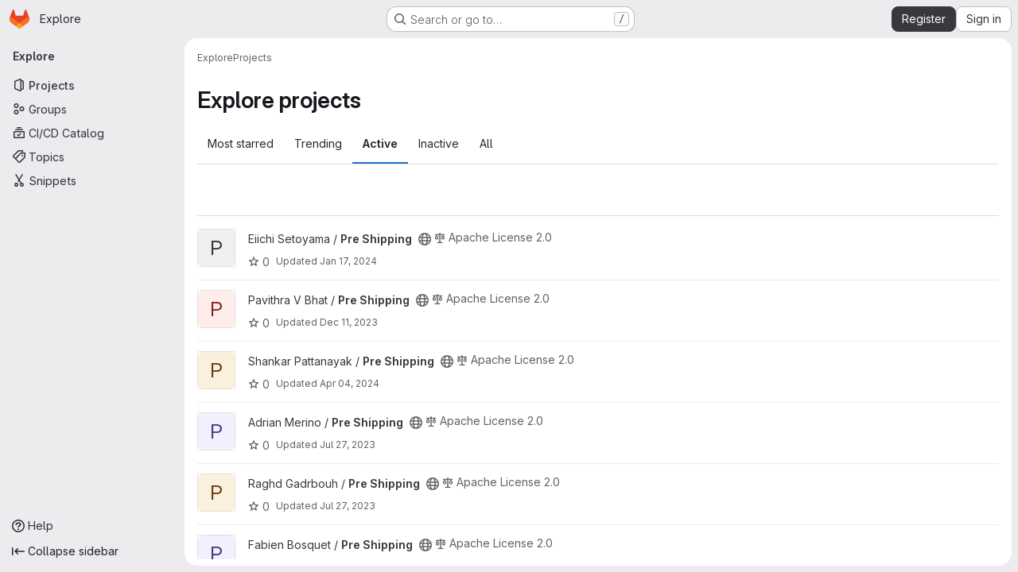

--- FILE ---
content_type: text/html; charset=utf-8
request_url: https://community.opengroup.org/explore/projects?language=32&sort=created_desc
body_size: 13015
content:
<!DOCTYPE html>
<html class="gl-system ui-neutral with-top-bar with-header application-chrome page-with-panels with-gl-container-queries " lang="en">
<head prefix="og: http://ogp.me/ns#">
<meta charset="utf-8">
<meta content="IE=edge" http-equiv="X-UA-Compatible">
<meta content="width=device-width, initial-scale=1" name="viewport">
<title>Explore projects · GitLab</title>
<script>
//<![CDATA[
window.gon={};gon.api_version="v4";gon.default_avatar_url="https://community.opengroup.org/assets/no_avatar-849f9c04a3a0d0cea2424ae97b27447dc64a7dbfae83c036c45b403392f0e8ba.png";gon.max_file_size=10;gon.asset_host=null;gon.webpack_public_path="/assets/webpack/";gon.relative_url_root="";gon.user_color_mode="gl-system";gon.user_color_scheme="white";gon.markdown_surround_selection=null;gon.markdown_automatic_lists=null;gon.markdown_maintain_indentation=null;gon.math_rendering_limits_enabled=true;gon.allow_immediate_namespaces_deletion=true;gon.iframe_rendering_enabled=false;gon.iframe_rendering_allowlist=[];gon.recaptcha_api_server_url="https://www.recaptcha.net/recaptcha/api.js";gon.recaptcha_sitekey="6LdJKZgaAAAAAL1NRvZM6LVINOtATswn_ibAaQgz";gon.gitlab_url="https://community.opengroup.org";gon.promo_url="https://about.gitlab.com";gon.forum_url="https://forum.gitlab.com";gon.docs_url="https://docs.gitlab.com";gon.revision="1010a9b2b76";gon.feature_category="groups_and_projects";gon.gitlab_logo="/assets/gitlab_logo-2957169c8ef64c58616a1ac3f4fc626e8a35ce4eb3ed31bb0d873712f2a041a0.png";gon.secure=true;gon.sprite_icons="/assets/icons-dafe78f1f5f3f39844d40e6211b4b6b2b89533b96324c26e6ca12cfd6cf1b0ca.svg";gon.sprite_file_icons="/assets/file_icons/file_icons-90de312d3dbe794a19dee8aee171f184ff69ca9c9cf9fe37e8b254e84c3a1543.svg";gon.illustrations_path="/images/illustrations.svg";gon.emoji_sprites_css_path="/assets/emoji_sprites-bd26211944b9d072037ec97cb138f1a52cd03ef185cd38b8d1fcc963245199a1.css";gon.emoji_backend_version=4;gon.gridstack_css_path="/assets/lazy_bundles/gridstack-f42069e5c7b1542688660592b48f2cbd86e26b77030efd195d124dbd8fe64434.css";gon.test_env=false;gon.disable_animations=false;gon.suggested_label_colors={"#cc338b":"Magenta-pink","#dc143c":"Crimson","#c21e56":"Rose red","#cd5b45":"Dark coral","#ed9121":"Carrot orange","#eee600":"Titanium yellow","#009966":"Green-cyan","#8fbc8f":"Dark sea green","#6699cc":"Blue-gray","#e6e6fa":"Lavender","#9400d3":"Dark violet","#330066":"Deep violet","#36454f":"Charcoal grey","#808080":"Gray"};gon.first_day_of_week=0;gon.time_display_relative=true;gon.time_display_format=0;gon.ee=true;gon.jh=false;gon.dot_com=false;gon.uf_error_prefix="UF";gon.pat_prefix="";gon.keyboard_shortcuts_enabled=true;gon.broadcast_message_dismissal_path=null;gon.diagramsnet_url="https://embed.diagrams.net";gon.features={"uiForOrganizations":false,"organizationSwitching":false,"findAndReplace":false,"removeMonitorMetrics":true,"newProjectCreationForm":false,"workItemsClientSideBoards":false,"glqlWorkItems":true,"glqlAggregation":false,"glqlTypescript":false,"archiveGroup":false,"accessibleLoadingButton":false,"projectStudioEnabled":true,"advancedContextResolver":true,"duoUiNext":false,"agenticChatGa":true,"dapUseFoundationalFlowsSetting":true,"exploreProjectsVue":false};gon.roadmap_epics_limit=1000;gon.subscriptions_url="https://customers.gitlab.com";
//]]>
</script>

<script>
//<![CDATA[
const root = document.documentElement;
if (window.matchMedia('(prefers-color-scheme: dark)').matches) {
  root.classList.add('gl-dark');
}

window.matchMedia('(prefers-color-scheme: dark)').addEventListener('change', (e) => {
  if (e.matches) {
    root.classList.add('gl-dark');
  } else {
    root.classList.remove('gl-dark');
  }
});

//]]>
</script>


<link href="https://community.opengroup.org/explore/projects" rel="canonical">


<meta content="light dark" name="color-scheme">
<link rel="stylesheet" href="/assets/application-abccfa37b0f17cedddf56895cec864ac4f135996a53749e184b6795ed8e8f38a.css" media="(prefers-color-scheme: light)" />
<link rel="stylesheet" href="/assets/application_dark-781abccc6b4b0c240f759a865fbe4122481d5684e558de337acd8f95da33428a.css" media="(prefers-color-scheme: dark)" />
<link rel="stylesheet" href="/assets/page_bundles/projects-1e46068245452053a00290f44a0ebda348b43ba90e413a07b9d36767e72b79aa.css" /><link rel="stylesheet" href="/assets/page_bundles/commit_description-9e7efe20f0cef17d0606edabfad0418e9eb224aaeaa2dae32c817060fa60abcc.css" /><link rel="stylesheet" href="/assets/page_bundles/work_items-af321897c3b1ae7c1f6f0cb993681211b837df7ec8e5ff59e3795fd08ab83a13.css" /><link rel="stylesheet" href="/assets/page_bundles/notes_shared-8f7a9513332533cc4a53b3be3d16e69570e82bc87b3f8913578eaeb0dce57e21.css" />
<link rel="stylesheet" href="/assets/tailwind_cqs-cfa5ad95f1919bde4c01925c1fccc6b9fe2b2d8d09292b9cea6682c16a488183.css" />


<link rel="stylesheet" href="/assets/fonts-deb7ad1d55ca77c0172d8538d53442af63604ff490c74acc2859db295c125bdb.css" />
<link rel="stylesheet" href="/assets/highlight/themes/white-c47e38e4a3eafd97b389c0f8eec06dce295f311cdc1c9e55073ea9406b8fe5b0.css" media="(prefers-color-scheme: light)" />
<link rel="stylesheet" href="/assets/highlight/themes/dark-8796b0549a7cd8fd6d2646619fa5840db4505d7031a76d5441a3cee1d12390d2.css" media="(prefers-color-scheme: dark)" />

<script src="/assets/webpack/runtime.33a07adf.bundle.js" defer="defer"></script>
<script src="/assets/webpack/main.27d230ec.chunk.js" defer="defer"></script>
<script src="/assets/webpack/tracker.85adcc5f.chunk.js" defer="defer"></script>
<script>
//<![CDATA[
window.snowplowOptions = {"namespace":"gl","hostname":"community.opengroup.org:443","postPath":"/-/collect_events","forceSecureTracker":true,"appId":"gitlab_sm"};
gl = window.gl || {};
gl.snowplowStandardContext = {"schema":"iglu:com.gitlab/gitlab_standard/jsonschema/1-1-7","data":{"environment":"self-managed","source":"gitlab-rails","correlation_id":"01KFGWV5KTZDB1EXBRKRY76KAP","extra":{},"user_id":null,"global_user_id":null,"user_type":null,"is_gitlab_team_member":null,"namespace_id":null,"ultimate_parent_namespace_id":null,"project_id":null,"feature_enabled_by_namespace_ids":null,"realm":"self-managed","deployment_type":"self-managed","context_generated_at":"2026-01-21T18:25:06.647Z"}};
gl.snowplowPseudonymizedPageUrl = "https://community.opengroup.org/explore/projects/active?language=masked_language\u0026sort=masked_sort";
gl.maskedDefaultReferrerUrl = null;
gl.ga4MeasurementId = 'G-ENFH3X7M5Y';
gl.duoEvents = ["ai_question_category","perform_completion_worker","process_gitlab_duo_question","agent_platform_session_created","agent_platform_session_dropped","agent_platform_session_finished","agent_platform_session_resumed","agent_platform_session_started","agent_platform_session_stopped","ai_response_time","ci_repository_xray_artifact_created","cleanup_stuck_agent_platform_session","click_enable_ai_catalog_item_button","click_purchase_seats_button_group_duo_pro_home_page","code_suggestion_accepted_in_ide","code_suggestion_rejected_in_ide","code_suggestion_shown_in_ide","code_suggestions_connection_details_rate_limit_exceeded","code_suggestions_direct_access_rate_limit_exceeded","code_suggestions_rate_limit_exceeded","create_ai_catalog_item","create_ai_catalog_item_consumer","create_ai_self_hosted_model","default_answer","delete_ai_catalog_item","delete_ai_catalog_item_consumer","delete_ai_self_hosted_model","detected_high_comment_temperature","detected_repeated_high_comment_temperature","dismiss_sast_vulnerability_false_positive_analysis","encounter_duo_code_review_error_during_review","error_answer","excluded_files_from_duo_code_review","execute_llm_method","find_no_issues_duo_code_review_after_review","find_nothing_to_review_duo_code_review_on_mr","finish_duo_workflow_execution","finish_mcp_tool_call","forced_high_temperature_commenting","i_quickactions_q","include_repository_xray_data_into_code_generation_prompt","mention_gitlabduo_in_mr_comment","post_comment_duo_code_review_on_diff","process_gitlab_duo_slash_command","react_thumbs_down_on_duo_code_review_comment","react_thumbs_up_on_duo_code_review_comment","reported_sast_vulnerability_false_positive_analysis","request_ask_help","request_duo_chat_response","request_review_duo_code_review_on_mr_by_author","request_review_duo_code_review_on_mr_by_non_author","requested_comment_temperature","retry_duo_workflow_execution","start_duo_workflow_execution","start_mcp_tool_call","submit_gitlab_duo_question","tokens_per_embedding","tokens_per_user_request_prompt","tokens_per_user_request_response","trigger_ai_catalog_item","trigger_sast_vulnerability_fp_detection_workflow","troubleshoot_job","update_ai_catalog_item","update_ai_catalog_item_consumer","update_ai_self_hosted_model","update_model_selection_feature","update_self_hosted_ai_feature_to_vendored_model","view_ai_catalog_item","view_ai_catalog_item_index","view_ai_catalog_project_managed"];
gl.onlySendDuoEvents = true;


//]]>
</script>
<link rel="preload" href="/assets/application-abccfa37b0f17cedddf56895cec864ac4f135996a53749e184b6795ed8e8f38a.css" as="style" type="text/css">
<link rel="preload" href="/assets/highlight/themes/white-c47e38e4a3eafd97b389c0f8eec06dce295f311cdc1c9e55073ea9406b8fe5b0.css" as="style" type="text/css">




<script src="/assets/webpack/commons-pages.search.show-super_sidebar.38f249e1.chunk.js" defer="defer"></script>
<script src="/assets/webpack/super_sidebar.db941e69.chunk.js" defer="defer"></script>
<script src="/assets/webpack/pages.explore.projects.108f022d.chunk.js" defer="defer"></script>

<meta content="object" property="og:type">
<meta content="GitLab" property="og:site_name">
<meta content="Explore projects · GitLab" property="og:title">
<meta content="The Open Group Community Projects" property="og:description">
<meta content="https://community.opengroup.org/assets/twitter_card-570ddb06edf56a2312253c5872489847a0f385112ddbcd71ccfa1570febab5d2.jpg" property="og:image">
<meta content="64" property="og:image:width">
<meta content="64" property="og:image:height">
<meta content="https://community.opengroup.org/explore/projects?language=32&amp;sort=created_desc" property="og:url">
<meta content="summary" property="twitter:card">
<meta content="Explore projects · GitLab" property="twitter:title">
<meta content="The Open Group Community Projects" property="twitter:description">
<meta content="https://community.opengroup.org/assets/twitter_card-570ddb06edf56a2312253c5872489847a0f385112ddbcd71ccfa1570febab5d2.jpg" property="twitter:image">

<meta name="csrf-param" content="authenticity_token" />
<meta name="csrf-token" content="1wTufavDcVpsLLsQg9rVle1nq-rww0irrF9qnnDLmC6HMos3nN0_t8iWvWyux01Axcr_3fZhewpACoebcxdc3g" />
<meta name="csp-nonce" />
<meta name="action-cable-url" content="/-/cable" />
<link href="/-/manifest.json" rel="manifest">
<link rel="icon" type="image/png" href="/uploads/-/system/appearance/favicon/1/favicon_0.ico" id="favicon" data-original-href="/uploads/-/system/appearance/favicon/1/favicon_0.ico" />
<link rel="apple-touch-icon" type="image/x-icon" href="/assets/apple-touch-icon-b049d4bc0dd9626f31db825d61880737befc7835982586d015bded10b4435460.png" />
<link href="/search/opensearch.xml" rel="search" title="Search GitLab" type="application/opensearchdescription+xml">




<meta content="The Open Group Community Projects" name="description">
<meta content="#F1F0F6" media="(prefers-color-scheme: light)" name="theme-color">
<meta content="#232128" media="(prefers-color-scheme: dark)" name="theme-color">
</head>

<body class="tab-width-8 gl-browser-chrome gl-platform-mac " data-page="explore:projects:index" data-project-studio-enabled="true">
<div id="js-tooltips-container"></div>

<script>
//<![CDATA[
gl = window.gl || {};
gl.client = {"isChrome":true,"isMac":true};


//]]>
</script>


<header class="super-topbar js-super-topbar"></header>
<div class="layout-page js-page-layout page-with-super-sidebar">
<script>
//<![CDATA[
const outer = document.createElement('div');
outer.style.visibility = 'hidden';
outer.style.overflow = 'scroll';
document.body.appendChild(outer);
const inner = document.createElement('div');
outer.appendChild(inner);
const scrollbarWidth = outer.offsetWidth - inner.offsetWidth;
outer.parentNode.removeChild(outer);
document.documentElement.style.setProperty('--scrollbar-width', `${scrollbarWidth}px`);

//]]>
</script><aside class="js-super-sidebar super-sidebar super-sidebar-loading" data-command-palette="{}" data-force-desktop-expanded-sidebar="" data-is-saas="false" data-root-path="/" data-sidebar="{&quot;is_logged_in&quot;:false,&quot;compare_plans_url&quot;:&quot;https://about.gitlab.com/pricing&quot;,&quot;context_switcher_links&quot;:[{&quot;title&quot;:&quot;Explore&quot;,&quot;link&quot;:&quot;/explore&quot;,&quot;icon&quot;:&quot;compass&quot;}],&quot;current_menu_items&quot;:[{&quot;id&quot;:&quot;projects_menu&quot;,&quot;title&quot;:&quot;Projects&quot;,&quot;icon&quot;:&quot;project&quot;,&quot;avatar_shape&quot;:&quot;rect&quot;,&quot;link&quot;:&quot;/explore/projects/starred&quot;,&quot;is_active&quot;:true,&quot;items&quot;:[],&quot;separated&quot;:false},{&quot;id&quot;:&quot;groups_menu&quot;,&quot;title&quot;:&quot;Groups&quot;,&quot;icon&quot;:&quot;group&quot;,&quot;avatar_shape&quot;:&quot;rect&quot;,&quot;link&quot;:&quot;/explore/groups&quot;,&quot;is_active&quot;:false,&quot;items&quot;:[],&quot;separated&quot;:false},{&quot;id&quot;:&quot;catalog_menu&quot;,&quot;title&quot;:&quot;CI/CD Catalog&quot;,&quot;icon&quot;:&quot;catalog-checkmark&quot;,&quot;avatar_shape&quot;:&quot;rect&quot;,&quot;link&quot;:&quot;/explore/catalog&quot;,&quot;is_active&quot;:false,&quot;items&quot;:[],&quot;separated&quot;:false},{&quot;id&quot;:&quot;topics_menu&quot;,&quot;title&quot;:&quot;Topics&quot;,&quot;icon&quot;:&quot;labels&quot;,&quot;avatar_shape&quot;:&quot;rect&quot;,&quot;link&quot;:&quot;/explore/projects/topics&quot;,&quot;is_active&quot;:false,&quot;items&quot;:[],&quot;separated&quot;:false},{&quot;id&quot;:&quot;snippets_menu&quot;,&quot;title&quot;:&quot;Snippets&quot;,&quot;icon&quot;:&quot;snippet&quot;,&quot;avatar_shape&quot;:&quot;rect&quot;,&quot;link&quot;:&quot;/explore/snippets&quot;,&quot;is_active&quot;:false,&quot;items&quot;:[],&quot;separated&quot;:false}],&quot;current_context_header&quot;:&quot;Explore&quot;,&quot;university_path&quot;:&quot;https://university.gitlab.com&quot;,&quot;support_path&quot;:&quot;https://about.gitlab.com/get-help/&quot;,&quot;docs_path&quot;:&quot;/help/docs&quot;,&quot;display_whats_new&quot;:false,&quot;show_version_check&quot;:null,&quot;search&quot;:{&quot;search_path&quot;:&quot;/search&quot;,&quot;issues_path&quot;:&quot;/dashboard/issues&quot;,&quot;mr_path&quot;:&quot;/dashboard/merge_requests&quot;,&quot;autocomplete_path&quot;:&quot;/search/autocomplete&quot;,&quot;settings_path&quot;:&quot;/search/settings&quot;,&quot;search_context&quot;:{&quot;for_snippets&quot;:null}},&quot;panel_type&quot;:&quot;explore&quot;,&quot;shortcut_links&quot;:[{&quot;title&quot;:&quot;Snippets&quot;,&quot;href&quot;:&quot;/explore/snippets&quot;,&quot;css_class&quot;:&quot;dashboard-shortcuts-snippets&quot;},{&quot;title&quot;:&quot;Groups&quot;,&quot;href&quot;:&quot;/explore/groups&quot;,&quot;css_class&quot;:&quot;dashboard-shortcuts-groups&quot;},{&quot;title&quot;:&quot;Projects&quot;,&quot;href&quot;:&quot;/explore/projects/starred&quot;,&quot;css_class&quot;:&quot;dashboard-shortcuts-projects&quot;}],&quot;terms&quot;:&quot;/-/users/terms&quot;,&quot;sign_in_visible&quot;:&quot;true&quot;,&quot;allow_signup&quot;:&quot;true&quot;,&quot;new_user_registration_path&quot;:&quot;/users/sign_up&quot;,&quot;sign_in_path&quot;:&quot;/users/sign_in?redirect_to_referer=yes&quot;}"></aside>


<div class="panels-container gl-flex gl-gap-3">
<div class="content-panels gl-flex-1 gl-w-full gl-flex gl-gap-3 gl-relative js-content-panels gl-@container/content-panels">
<div class="js-static-panel static-panel content-wrapper gl-relative paneled-view gl-flex-1 gl-overflow-y-auto gl-bg-default" id="static-panel-portal">
<div class="panel-header">
<div class="broadcast-wrapper">



</div>
<div class="top-bar-fixed container-fluid gl-rounded-t-lg gl-sticky gl-top-0 gl-left-0 gl-mx-0 gl-w-full" data-testid="top-bar">
<div class="top-bar-container gl-flex gl-items-center gl-gap-2">
<div class="gl-grow gl-basis-0 gl-flex gl-items-center gl-justify-start gl-gap-3">
<script type="application/ld+json">
{"@context":"https://schema.org","@type":"BreadcrumbList","itemListElement":[{"@type":"ListItem","position":1,"name":"Explore","item":"https://community.opengroup.org/explore"},{"@type":"ListItem","position":2,"name":"Projects","item":"https://community.opengroup.org/explore/projects?language=32\u0026sort=created_desc"}]}


</script>
<div data-testid="breadcrumb-links" id="js-vue-page-breadcrumbs-wrapper">
<div data-breadcrumbs-json="[{&quot;text&quot;:&quot;Explore&quot;,&quot;href&quot;:&quot;/explore&quot;,&quot;avatarPath&quot;:null},{&quot;text&quot;:&quot;Projects&quot;,&quot;href&quot;:&quot;/explore/projects?language=32\u0026sort=created_desc&quot;,&quot;avatarPath&quot;:null}]" id="js-vue-page-breadcrumbs"></div>
<div id="js-injected-page-breadcrumbs"></div>
<div id="js-page-breadcrumbs-extra"></div>
</div>


<div id="js-work-item-feedback"></div>

</div>

</div>
</div>

</div>
<div class="panel-content">
<div class="panel-content-inner js-static-panel-inner">
<div class="alert-wrapper alert-wrapper-top-space gl-flex gl-flex-col gl-gap-3 container-fluid container-limited">






















</div>

<div class="container-fluid container-limited ">
<main class="content gl-@container/panel gl-pb-3" id="content-body">
<div id="js-drawer-container"></div>
<div class="flash-container flash-container-page sticky" data-testid="flash-container">
<div id="js-global-alerts"></div>
</div>





<div class="page-title-holder gl-flex gl-items-center" data-testid="explore-projects-title">
<h1 class="page-title gl-text-size-h-display">Explore projects</h1>
<div class="page-title-controls">
</div>
</div>

<div class="gl-flex">
<ul class="gl-flex gl-grow gl-border-none nav gl-tabs-nav" role="tablist"><li role="presentation" class="nav-item"><a data-event-tracking="click_tab_projects_explore" data-event-label="Most starred" role="tab" class="nav-link gl-tab-nav-item" href="/explore/projects/starred">Most starred</a></li>
<li role="presentation" class="nav-item"><a data-event-tracking="click_tab_projects_explore" data-event-label="Trending" role="tab" class="nav-link gl-tab-nav-item" href="/explore/projects/trending">Trending</a></li>
<li role="presentation" class="nav-item"><a data-event-tracking="click_tab_projects_explore" data-event-label="Active" role="tab" class="nav-link gl-tab-nav-item active gl-tab-nav-item-active" href="/explore/projects">Active</a></li>
<li role="presentation" class="nav-item"><a data-event-tracking="click_tab_projects_explore" data-event-label="Inactive" role="tab" class="nav-link gl-tab-nav-item" href="/explore/projects?archived=only">Inactive</a></li>
<li role="presentation" class="nav-item"><a data-event-tracking="click_tab_projects_explore" data-event-label="All" role="tab" class="nav-link gl-tab-nav-item" href="/explore/projects?archived=true">All</a></li>
</ul></div>
<div class="gl-py-5 gl-border-t gl-border-b" data-app-data="{&quot;initial_sort&quot;:&quot;created_desc&quot;,&quot;programming_languages&quot;:[{&quot;id&quot;:16,&quot;name&quot;:&quot;Batchfile&quot;,&quot;color&quot;:&quot;#C1F12E&quot;,&quot;created_at&quot;:&quot;2020-01-08T12:45:56.070Z&quot;},{&quot;id&quot;:11,&quot;name&quot;:&quot;C&quot;,&quot;color&quot;:&quot;#555555&quot;,&quot;created_at&quot;:&quot;2019-10-31T20:46:59.074Z&quot;},{&quot;id&quot;:21,&quot;name&quot;:&quot;C#&quot;,&quot;color&quot;:&quot;#178600&quot;,&quot;created_at&quot;:&quot;2020-03-05T04:56:15.279Z&quot;},{&quot;id&quot;:10,&quot;name&quot;:&quot;C++&quot;,&quot;color&quot;:&quot;#f34b7d&quot;,&quot;created_at&quot;:&quot;2019-10-31T20:46:59.066Z&quot;},{&quot;id&quot;:12,&quot;name&quot;:&quot;CMake&quot;,&quot;color&quot;:&quot;#e7efda&quot;,&quot;created_at&quot;:&quot;2019-10-31T20:46:59.076Z&quot;},{&quot;id&quot;:8,&quot;name&quot;:&quot;CSS&quot;,&quot;color&quot;:&quot;#563d7c&quot;,&quot;created_at&quot;:&quot;2019-10-29T14:23:04.546Z&quot;},{&quot;id&quot;:2,&quot;name&quot;:&quot;Dockerfile&quot;,&quot;color&quot;:&quot;#384d54&quot;,&quot;created_at&quot;:&quot;2019-08-25T18:05:10.304Z&quot;},{&quot;id&quot;:20,&quot;name&quot;:&quot;Gherkin&quot;,&quot;color&quot;:&quot;#5B2063&quot;,&quot;created_at&quot;:&quot;2020-03-05T04:39:25.340Z&quot;},{&quot;id&quot;:9,&quot;name&quot;:&quot;Go&quot;,&quot;color&quot;:&quot;#00ADD8&quot;,&quot;created_at&quot;:&quot;2019-10-29T14:24:32.531Z&quot;},{&quot;id&quot;:22,&quot;name&quot;:&quot;Groovy&quot;,&quot;color&quot;:&quot;#e69f56&quot;,&quot;created_at&quot;:&quot;2020-03-18T17:53:41.453Z&quot;},{&quot;id&quot;:13,&quot;name&quot;:&quot;HCL&quot;,&quot;color&quot;:&quot;#49fdf2&quot;,&quot;created_at&quot;:&quot;2019-11-13T15:01:44.992Z&quot;},{&quot;id&quot;:4,&quot;name&quot;:&quot;HTML&quot;,&quot;color&quot;:&quot;#e34c26&quot;,&quot;created_at&quot;:&quot;2019-09-04T18:06:55.101Z&quot;},{&quot;id&quot;:1,&quot;name&quot;:&quot;Java&quot;,&quot;color&quot;:&quot;#b07219&quot;,&quot;created_at&quot;:&quot;2019-08-25T18:05:10.301Z&quot;},{&quot;id&quot;:3,&quot;name&quot;:&quot;JavaScript&quot;,&quot;color&quot;:&quot;#f1e05a&quot;,&quot;created_at&quot;:&quot;2019-09-03T22:04:37.697Z&quot;},{&quot;id&quot;:17,&quot;name&quot;:&quot;Jupyter Notebook&quot;,&quot;color&quot;:&quot;#DA5B0B&quot;,&quot;created_at&quot;:&quot;2020-02-04T23:06:58.951Z&quot;},{&quot;id&quot;:18,&quot;name&quot;:&quot;Lasso&quot;,&quot;color&quot;:&quot;#999999&quot;,&quot;created_at&quot;:&quot;2020-02-28T17:59:53.079Z&quot;},{&quot;id&quot;:29,&quot;name&quot;:&quot;Makefile&quot;,&quot;color&quot;:&quot;#427819&quot;,&quot;created_at&quot;:&quot;2020-09-29T08:19:20.363Z&quot;},{&quot;id&quot;:37,&quot;name&quot;:&quot;Mustache&quot;,&quot;color&quot;:&quot;#724b3b&quot;,&quot;created_at&quot;:&quot;2022-07-25T06:44:55.518Z&quot;},{&quot;id&quot;:32,&quot;name&quot;:&quot;Open Policy Agent&quot;,&quot;color&quot;:&quot;#d49512&quot;,&quot;created_at&quot;:&quot;2021-02-19T19:20:01.873Z&quot;},{&quot;id&quot;:23,&quot;name&quot;:&quot;PowerShell&quot;,&quot;color&quot;:&quot;#012456&quot;,&quot;created_at&quot;:&quot;2020-04-22T00:46:55.115Z&quot;},{&quot;id&quot;:6,&quot;name&quot;:&quot;Python&quot;,&quot;color&quot;:&quot;#3572A5&quot;,&quot;created_at&quot;:&quot;2019-09-29T12:13:18.692Z&quot;},{&quot;id&quot;:35,&quot;name&quot;:&quot;Scala&quot;,&quot;color&quot;:&quot;#c22d40&quot;,&quot;created_at&quot;:&quot;2021-08-31T12:35:07.277Z&quot;},{&quot;id&quot;:5,&quot;name&quot;:&quot;Shell&quot;,&quot;color&quot;:&quot;#89e051&quot;,&quot;created_at&quot;:&quot;2019-09-11T22:08:24.105Z&quot;},{&quot;id&quot;:15,&quot;name&quot;:&quot;Smarty&quot;,&quot;color&quot;:&quot;#793b7d&quot;,&quot;created_at&quot;:&quot;2019-12-16T12:39:08.769Z&quot;},{&quot;id&quot;:7,&quot;name&quot;:&quot;TypeScript&quot;,&quot;color&quot;:&quot;#2b7489&quot;,&quot;created_at&quot;:&quot;2019-10-29T14:23:04.542Z&quot;}],&quot;paths_to_exclude_sort_on&quot;:[&quot;/explore/projects/starred&quot;,&quot;/explore&quot;]}" id="js-projects-filtered-search-and-sort">
<div class="gl-h-7"></div>
</div>

<div class="js-projects-list-holder" data-testid="projects-list">
<ul class="projects-list gl-text-subtle gl-w-full gl-my-2 explore">
<li class="project-row">
<div class="project-cell gl-w-11">
<a class="project" href="/EiichiSetoyama/pre-shipping"><span class="gl-sr-only">
View Pre Shipping project
</span>
<div aria-hidden="true" class="gl-avatar gl-avatar-s48  gl-avatar-identicon gl-avatar-identicon-bg7">
P
</div>

</a></div>
<div class="project-cell">
<div class="project-details gl-pr-9 gl-sm-pr-0 gl-w-full gl-flex gl-flex-col" data-qa-project-name="Pre Shipping" data-testid="project-content">
<div class="gl-flex gl-items-baseline gl-flex-wrap">
<h2 class="gl-text-base gl-leading-20 gl-my-0 gl-wrap-anywhere">
<a class="gl-text-default hover:gl-text-default gl-mr-3 js-prefetch-document" title="Pre Shipping" href="/EiichiSetoyama/pre-shipping"><span class="namespace-name gl-font-normal">
Eiichi Setoyama
/
</span>
<span class="project-name">Pre Shipping</span>
</a></h2>
<button class="has-tooltip gl-border-0 gl-bg-transparent gl-p-0 gl-leading-0 gl-text-inherit gl-mr-2" data-container="body" data-placement="top" title="Public - The project can be accessed without any authentication." type="button" aria-label="Public - The project can be accessed without any authentication."><svg class="s16 gl-fill-icon-subtle" data-testid="earth-icon"><use href="/assets/icons-dafe78f1f5f3f39844d40e6211b4b6b2b89533b96324c26e6ca12cfd6cf1b0ca.svg#earth"></use></svg></button>
<span class="gl-inline-flex gl-items-center gl-mr-3">
<svg class="s14 gl-mr-2" data-testid="scale-icon"><use href="/assets/icons-dafe78f1f5f3f39844d40e6211b4b6b2b89533b96324c26e6ca12cfd6cf1b0ca.svg#scale"></use></svg>
Apache License 2.0
</span>
</div>
<div class="description gl-hidden gl-overflow-hidden gl-mr-3 gl-mt-2 gl-text-sm @sm/panel:gl-block">
<p data-sourcepos="1:1-1:37" dir="auto">OSDU platform pre shipping activities</p>
</div>

<div class="gl-flex gl-items-center gl-mt-3 @sm/panel:!gl-hidden">
<div class="controls gl-flex gl-items-center">

<a class="gl-flex gl-items-center !gl-text-inherit icon-wrapper has-tooltip stars" title="Stars" data-container="body" data-placement="top" href="/EiichiSetoyama/pre-shipping/-/starrers"><svg class="s14 gl-mr-2" data-testid="star-o-icon"><use href="/assets/icons-dafe78f1f5f3f39844d40e6211b4b6b2b89533b96324c26e6ca12cfd6cf1b0ca.svg#star-o"></use></svg>
0
</a></div>
<div class="updated-note gl-text-sm gl-ml-3 gl-sm-ml-0">
<span>
Updated
<time class="js-timeago" title="Jan 17, 2024 7:53pm" datetime="2024-01-17T19:53:39Z" tabindex="0" aria-label="Jan 17, 2024 7:53pm" data-toggle="tooltip" data-placement="top" data-container="body">Jan 17, 2024</time>
</span>
</div>

</div>
</div>
</div>
<div class="project-cell project-controls gl-text-subtle !gl-hidden @sm/panel:!gl-table-cell" data-testid="project_controls">
<div class="controls gl-flex gl-items-center gl-mb-2 gl-gap-4 !gl-pr-0 !gl-justify-end">

<a class="gl-flex gl-items-center !gl-text-inherit icon-wrapper has-tooltip stars" title="Stars" data-container="body" data-placement="top" aria-label="Pre Shipping has 0 stars" href="/EiichiSetoyama/pre-shipping/-/starrers"><svg class="s14 gl-mr-2" data-testid="star-o-icon"><use href="/assets/icons-dafe78f1f5f3f39844d40e6211b4b6b2b89533b96324c26e6ca12cfd6cf1b0ca.svg#star-o"></use></svg>
0
</a><a class="gl-flex gl-items-center !gl-text-inherit icon-wrapper has-tooltip forks" title="Forks" data-container="body" data-placement="top" aria-label="Pre Shipping has 0 forks" href="/EiichiSetoyama/pre-shipping/-/forks"><svg class="s14 gl-mr-2" data-testid="fork-icon"><use href="/assets/icons-dafe78f1f5f3f39844d40e6211b4b6b2b89533b96324c26e6ca12cfd6cf1b0ca.svg#fork"></use></svg>
0
</a><a class="gl-flex gl-items-center !gl-text-inherit icon-wrapper has-tooltip merge-requests" title="Merge requests" data-container="body" data-placement="top" aria-label="Pre Shipping has 0 open merge requests" href="/EiichiSetoyama/pre-shipping/-/merge_requests"><svg class="s14 gl-mr-2" data-testid="merge-request-icon"><use href="/assets/icons-dafe78f1f5f3f39844d40e6211b4b6b2b89533b96324c26e6ca12cfd6cf1b0ca.svg#merge-request"></use></svg>
0
</a><a class="gl-flex gl-items-center !gl-text-inherit icon-wrapper has-tooltip issues" title="Issues" data-container="body" data-placement="top" aria-label="Pre Shipping has 0 open issues" href="/EiichiSetoyama/pre-shipping/-/issues"><svg class="s14 gl-mr-2" data-testid="work-item-issue-icon"><use href="/assets/icons-dafe78f1f5f3f39844d40e6211b4b6b2b89533b96324c26e6ca12cfd6cf1b0ca.svg#work-item-issue"></use></svg>
0
</a>
</div>
<div class="updated-note gl-text-sm gl-whitespace-nowrap gl-justify-end">
<span>
Updated
<time class="js-timeago" title="Jan 17, 2024 7:53pm" datetime="2024-01-17T19:53:39Z" tabindex="0" aria-label="Jan 17, 2024 7:53pm" data-toggle="tooltip" data-placement="top" data-container="body">Jan 17, 2024</time>
</span>
</div>
</div>
</li>

<li class="project-row">
<div class="project-cell gl-w-11">
<a class="project" href="/pavibhat/pre-shipping"><span class="gl-sr-only">
View Pre Shipping project
</span>
<div aria-hidden="true" class="gl-avatar gl-avatar-s48  gl-avatar-identicon gl-avatar-identicon-bg1">
P
</div>

</a></div>
<div class="project-cell">
<div class="project-details gl-pr-9 gl-sm-pr-0 gl-w-full gl-flex gl-flex-col" data-qa-project-name="Pre Shipping" data-testid="project-content">
<div class="gl-flex gl-items-baseline gl-flex-wrap">
<h2 class="gl-text-base gl-leading-20 gl-my-0 gl-wrap-anywhere">
<a class="gl-text-default hover:gl-text-default gl-mr-3 js-prefetch-document" title="Pre Shipping" href="/pavibhat/pre-shipping"><span class="namespace-name gl-font-normal">
Pavithra V Bhat
/
</span>
<span class="project-name">Pre Shipping</span>
</a></h2>
<button class="has-tooltip gl-border-0 gl-bg-transparent gl-p-0 gl-leading-0 gl-text-inherit gl-mr-2" data-container="body" data-placement="top" title="Public - The project can be accessed without any authentication." type="button" aria-label="Public - The project can be accessed without any authentication."><svg class="s16 gl-fill-icon-subtle" data-testid="earth-icon"><use href="/assets/icons-dafe78f1f5f3f39844d40e6211b4b6b2b89533b96324c26e6ca12cfd6cf1b0ca.svg#earth"></use></svg></button>
<span class="gl-inline-flex gl-items-center gl-mr-3">
<svg class="s14 gl-mr-2" data-testid="scale-icon"><use href="/assets/icons-dafe78f1f5f3f39844d40e6211b4b6b2b89533b96324c26e6ca12cfd6cf1b0ca.svg#scale"></use></svg>
Apache License 2.0
</span>
</div>
<div class="description gl-hidden gl-overflow-hidden gl-mr-3 gl-mt-2 gl-text-sm @sm/panel:gl-block">
<p data-sourcepos="1:1-1:37" dir="auto">OSDU platform pre shipping activities</p>
</div>

<div class="gl-flex gl-items-center gl-mt-3 @sm/panel:!gl-hidden">
<div class="controls gl-flex gl-items-center">

<a class="gl-flex gl-items-center !gl-text-inherit icon-wrapper has-tooltip stars" title="Stars" data-container="body" data-placement="top" href="/pavibhat/pre-shipping/-/starrers"><svg class="s14 gl-mr-2" data-testid="star-o-icon"><use href="/assets/icons-dafe78f1f5f3f39844d40e6211b4b6b2b89533b96324c26e6ca12cfd6cf1b0ca.svg#star-o"></use></svg>
0
</a></div>
<div class="updated-note gl-text-sm gl-ml-3 gl-sm-ml-0">
<span>
Updated
<time class="js-timeago" title="Dec 11, 2023 12:36pm" datetime="2023-12-11T12:36:40Z" tabindex="0" aria-label="Dec 11, 2023 12:36pm" data-toggle="tooltip" data-placement="top" data-container="body">Dec 11, 2023</time>
</span>
</div>

</div>
</div>
</div>
<div class="project-cell project-controls gl-text-subtle !gl-hidden @sm/panel:!gl-table-cell" data-testid="project_controls">
<div class="controls gl-flex gl-items-center gl-mb-2 gl-gap-4 !gl-pr-0 !gl-justify-end">

<a class="gl-flex gl-items-center !gl-text-inherit icon-wrapper has-tooltip stars" title="Stars" data-container="body" data-placement="top" aria-label="Pre Shipping has 0 stars" href="/pavibhat/pre-shipping/-/starrers"><svg class="s14 gl-mr-2" data-testid="star-o-icon"><use href="/assets/icons-dafe78f1f5f3f39844d40e6211b4b6b2b89533b96324c26e6ca12cfd6cf1b0ca.svg#star-o"></use></svg>
0
</a><a class="gl-flex gl-items-center !gl-text-inherit icon-wrapper has-tooltip forks" title="Forks" data-container="body" data-placement="top" aria-label="Pre Shipping has 0 forks" href="/pavibhat/pre-shipping/-/forks"><svg class="s14 gl-mr-2" data-testid="fork-icon"><use href="/assets/icons-dafe78f1f5f3f39844d40e6211b4b6b2b89533b96324c26e6ca12cfd6cf1b0ca.svg#fork"></use></svg>
0
</a><a class="gl-flex gl-items-center !gl-text-inherit icon-wrapper has-tooltip merge-requests" title="Merge requests" data-container="body" data-placement="top" aria-label="Pre Shipping has 0 open merge requests" href="/pavibhat/pre-shipping/-/merge_requests"><svg class="s14 gl-mr-2" data-testid="merge-request-icon"><use href="/assets/icons-dafe78f1f5f3f39844d40e6211b4b6b2b89533b96324c26e6ca12cfd6cf1b0ca.svg#merge-request"></use></svg>
0
</a><a class="gl-flex gl-items-center !gl-text-inherit icon-wrapper has-tooltip issues" title="Issues" data-container="body" data-placement="top" aria-label="Pre Shipping has 0 open issues" href="/pavibhat/pre-shipping/-/issues"><svg class="s14 gl-mr-2" data-testid="work-item-issue-icon"><use href="/assets/icons-dafe78f1f5f3f39844d40e6211b4b6b2b89533b96324c26e6ca12cfd6cf1b0ca.svg#work-item-issue"></use></svg>
0
</a>
</div>
<div class="updated-note gl-text-sm gl-whitespace-nowrap gl-justify-end">
<span>
Updated
<time class="js-timeago" title="Dec 11, 2023 12:36pm" datetime="2023-12-11T12:36:40Z" tabindex="0" aria-label="Dec 11, 2023 12:36pm" data-toggle="tooltip" data-placement="top" data-container="body">Dec 11, 2023</time>
</span>
</div>
</div>
</li>

<li class="project-row">
<div class="project-cell gl-w-11">
<a class="project" href="/ShankarPattanayak/pre-shipping"><span class="gl-sr-only">
View Pre Shipping project
</span>
<div aria-hidden="true" class="gl-avatar gl-avatar-s48  gl-avatar-identicon gl-avatar-identicon-bg6">
P
</div>

</a></div>
<div class="project-cell">
<div class="project-details gl-pr-9 gl-sm-pr-0 gl-w-full gl-flex gl-flex-col" data-qa-project-name="Pre Shipping" data-testid="project-content">
<div class="gl-flex gl-items-baseline gl-flex-wrap">
<h2 class="gl-text-base gl-leading-20 gl-my-0 gl-wrap-anywhere">
<a class="gl-text-default hover:gl-text-default gl-mr-3 js-prefetch-document" title="Pre Shipping" href="/ShankarPattanayak/pre-shipping"><span class="namespace-name gl-font-normal">
Shankar Pattanayak
/
</span>
<span class="project-name">Pre Shipping</span>
</a></h2>
<button class="has-tooltip gl-border-0 gl-bg-transparent gl-p-0 gl-leading-0 gl-text-inherit gl-mr-2" data-container="body" data-placement="top" title="Public - The project can be accessed without any authentication." type="button" aria-label="Public - The project can be accessed without any authentication."><svg class="s16 gl-fill-icon-subtle" data-testid="earth-icon"><use href="/assets/icons-dafe78f1f5f3f39844d40e6211b4b6b2b89533b96324c26e6ca12cfd6cf1b0ca.svg#earth"></use></svg></button>
<span class="gl-inline-flex gl-items-center gl-mr-3">
<svg class="s14 gl-mr-2" data-testid="scale-icon"><use href="/assets/icons-dafe78f1f5f3f39844d40e6211b4b6b2b89533b96324c26e6ca12cfd6cf1b0ca.svg#scale"></use></svg>
Apache License 2.0
</span>
</div>
<div class="description gl-hidden gl-overflow-hidden gl-mr-3 gl-mt-2 gl-text-sm @sm/panel:gl-block">
<p data-sourcepos="1:1-1:37" dir="auto">OSDU platform pre shipping activities</p>
</div>

<div class="gl-flex gl-items-center gl-mt-3 @sm/panel:!gl-hidden">
<div class="controls gl-flex gl-items-center">

<a class="gl-flex gl-items-center !gl-text-inherit icon-wrapper has-tooltip stars" title="Stars" data-container="body" data-placement="top" href="/ShankarPattanayak/pre-shipping/-/starrers"><svg class="s14 gl-mr-2" data-testid="star-o-icon"><use href="/assets/icons-dafe78f1f5f3f39844d40e6211b4b6b2b89533b96324c26e6ca12cfd6cf1b0ca.svg#star-o"></use></svg>
0
</a></div>
<div class="updated-note gl-text-sm gl-ml-3 gl-sm-ml-0">
<span>
Updated
<time class="js-timeago" title="Apr 4, 2024 4:36pm" datetime="2024-04-04T16:36:39Z" tabindex="0" aria-label="Apr 4, 2024 4:36pm" data-toggle="tooltip" data-placement="top" data-container="body">Apr 04, 2024</time>
</span>
</div>

</div>
</div>
</div>
<div class="project-cell project-controls gl-text-subtle !gl-hidden @sm/panel:!gl-table-cell" data-testid="project_controls">
<div class="controls gl-flex gl-items-center gl-mb-2 gl-gap-4 !gl-pr-0 !gl-justify-end">

<a class="gl-flex gl-items-center !gl-text-inherit icon-wrapper has-tooltip stars" title="Stars" data-container="body" data-placement="top" aria-label="Pre Shipping has 0 stars" href="/ShankarPattanayak/pre-shipping/-/starrers"><svg class="s14 gl-mr-2" data-testid="star-o-icon"><use href="/assets/icons-dafe78f1f5f3f39844d40e6211b4b6b2b89533b96324c26e6ca12cfd6cf1b0ca.svg#star-o"></use></svg>
0
</a><a class="gl-flex gl-items-center !gl-text-inherit icon-wrapper has-tooltip forks" title="Forks" data-container="body" data-placement="top" aria-label="Pre Shipping has 0 forks" href="/ShankarPattanayak/pre-shipping/-/forks"><svg class="s14 gl-mr-2" data-testid="fork-icon"><use href="/assets/icons-dafe78f1f5f3f39844d40e6211b4b6b2b89533b96324c26e6ca12cfd6cf1b0ca.svg#fork"></use></svg>
0
</a><a class="gl-flex gl-items-center !gl-text-inherit icon-wrapper has-tooltip merge-requests" title="Merge requests" data-container="body" data-placement="top" aria-label="Pre Shipping has 0 open merge requests" href="/ShankarPattanayak/pre-shipping/-/merge_requests"><svg class="s14 gl-mr-2" data-testid="merge-request-icon"><use href="/assets/icons-dafe78f1f5f3f39844d40e6211b4b6b2b89533b96324c26e6ca12cfd6cf1b0ca.svg#merge-request"></use></svg>
0
</a><a class="gl-flex gl-items-center !gl-text-inherit icon-wrapper has-tooltip issues" title="Issues" data-container="body" data-placement="top" aria-label="Pre Shipping has 0 open issues" href="/ShankarPattanayak/pre-shipping/-/issues"><svg class="s14 gl-mr-2" data-testid="work-item-issue-icon"><use href="/assets/icons-dafe78f1f5f3f39844d40e6211b4b6b2b89533b96324c26e6ca12cfd6cf1b0ca.svg#work-item-issue"></use></svg>
0
</a>
</div>
<div class="updated-note gl-text-sm gl-whitespace-nowrap gl-justify-end">
<span>
Updated
<time class="js-timeago" title="Apr 4, 2024 4:36pm" datetime="2024-04-04T16:36:39Z" tabindex="0" aria-label="Apr 4, 2024 4:36pm" data-toggle="tooltip" data-placement="top" data-container="body">Apr 04, 2024</time>
</span>
</div>
</div>
</li>

<li class="project-row">
<div class="project-cell gl-w-11">
<a class="project" href="/adrian/pre-shipping"><span class="gl-sr-only">
View Pre Shipping project
</span>
<div aria-hidden="true" class="gl-avatar gl-avatar-s48  gl-avatar-identicon gl-avatar-identicon-bg2">
P
</div>

</a></div>
<div class="project-cell">
<div class="project-details gl-pr-9 gl-sm-pr-0 gl-w-full gl-flex gl-flex-col" data-qa-project-name="Pre Shipping" data-testid="project-content">
<div class="gl-flex gl-items-baseline gl-flex-wrap">
<h2 class="gl-text-base gl-leading-20 gl-my-0 gl-wrap-anywhere">
<a class="gl-text-default hover:gl-text-default gl-mr-3 js-prefetch-document" title="Pre Shipping" href="/adrian/pre-shipping"><span class="namespace-name gl-font-normal">
Adrian Merino
/
</span>
<span class="project-name">Pre Shipping</span>
</a></h2>
<button class="has-tooltip gl-border-0 gl-bg-transparent gl-p-0 gl-leading-0 gl-text-inherit gl-mr-2" data-container="body" data-placement="top" title="Public - The project can be accessed without any authentication." type="button" aria-label="Public - The project can be accessed without any authentication."><svg class="s16 gl-fill-icon-subtle" data-testid="earth-icon"><use href="/assets/icons-dafe78f1f5f3f39844d40e6211b4b6b2b89533b96324c26e6ca12cfd6cf1b0ca.svg#earth"></use></svg></button>
<span class="gl-inline-flex gl-items-center gl-mr-3">
<svg class="s14 gl-mr-2" data-testid="scale-icon"><use href="/assets/icons-dafe78f1f5f3f39844d40e6211b4b6b2b89533b96324c26e6ca12cfd6cf1b0ca.svg#scale"></use></svg>
Apache License 2.0
</span>
</div>
<div class="description gl-hidden gl-overflow-hidden gl-mr-3 gl-mt-2 gl-text-sm @sm/panel:gl-block">
<p data-sourcepos="1:1-1:37" dir="auto">OSDU platform pre shipping activities</p>
</div>

<div class="gl-flex gl-items-center gl-mt-3 @sm/panel:!gl-hidden">
<div class="controls gl-flex gl-items-center">

<a class="gl-flex gl-items-center !gl-text-inherit icon-wrapper has-tooltip stars" title="Stars" data-container="body" data-placement="top" href="/adrian/pre-shipping/-/starrers"><svg class="s14 gl-mr-2" data-testid="star-o-icon"><use href="/assets/icons-dafe78f1f5f3f39844d40e6211b4b6b2b89533b96324c26e6ca12cfd6cf1b0ca.svg#star-o"></use></svg>
0
</a></div>
<div class="updated-note gl-text-sm gl-ml-3 gl-sm-ml-0">
<span>
Updated
<time class="js-timeago" title="Jul 27, 2023 8:55am" datetime="2023-07-27T08:55:01Z" tabindex="0" aria-label="Jul 27, 2023 8:55am" data-toggle="tooltip" data-placement="top" data-container="body">Jul 27, 2023</time>
</span>
</div>

</div>
</div>
</div>
<div class="project-cell project-controls gl-text-subtle !gl-hidden @sm/panel:!gl-table-cell" data-testid="project_controls">
<div class="controls gl-flex gl-items-center gl-mb-2 gl-gap-4 !gl-pr-0 !gl-justify-end">

<a class="gl-flex gl-items-center !gl-text-inherit icon-wrapper has-tooltip stars" title="Stars" data-container="body" data-placement="top" aria-label="Pre Shipping has 0 stars" href="/adrian/pre-shipping/-/starrers"><svg class="s14 gl-mr-2" data-testid="star-o-icon"><use href="/assets/icons-dafe78f1f5f3f39844d40e6211b4b6b2b89533b96324c26e6ca12cfd6cf1b0ca.svg#star-o"></use></svg>
0
</a><a class="gl-flex gl-items-center !gl-text-inherit icon-wrapper has-tooltip forks" title="Forks" data-container="body" data-placement="top" aria-label="Pre Shipping has 0 forks" href="/adrian/pre-shipping/-/forks"><svg class="s14 gl-mr-2" data-testid="fork-icon"><use href="/assets/icons-dafe78f1f5f3f39844d40e6211b4b6b2b89533b96324c26e6ca12cfd6cf1b0ca.svg#fork"></use></svg>
0
</a><a class="gl-flex gl-items-center !gl-text-inherit icon-wrapper has-tooltip merge-requests" title="Merge requests" data-container="body" data-placement="top" aria-label="Pre Shipping has 0 open merge requests" href="/adrian/pre-shipping/-/merge_requests"><svg class="s14 gl-mr-2" data-testid="merge-request-icon"><use href="/assets/icons-dafe78f1f5f3f39844d40e6211b4b6b2b89533b96324c26e6ca12cfd6cf1b0ca.svg#merge-request"></use></svg>
0
</a><a class="gl-flex gl-items-center !gl-text-inherit icon-wrapper has-tooltip issues" title="Issues" data-container="body" data-placement="top" aria-label="Pre Shipping has 0 open issues" href="/adrian/pre-shipping/-/issues"><svg class="s14 gl-mr-2" data-testid="work-item-issue-icon"><use href="/assets/icons-dafe78f1f5f3f39844d40e6211b4b6b2b89533b96324c26e6ca12cfd6cf1b0ca.svg#work-item-issue"></use></svg>
0
</a>
</div>
<div class="updated-note gl-text-sm gl-whitespace-nowrap gl-justify-end">
<span>
Updated
<time class="js-timeago" title="Jul 27, 2023 8:55am" datetime="2023-07-27T08:55:01Z" tabindex="0" aria-label="Jul 27, 2023 8:55am" data-toggle="tooltip" data-placement="top" data-container="body">Jul 27, 2023</time>
</span>
</div>
</div>
</li>

<li class="project-row">
<div class="project-cell gl-w-11">
<a class="project" href="/rgadrbou/pre-shipping"><span class="gl-sr-only">
View Pre Shipping project
</span>
<div aria-hidden="true" class="gl-avatar gl-avatar-s48  gl-avatar-identicon gl-avatar-identicon-bg6">
P
</div>

</a></div>
<div class="project-cell">
<div class="project-details gl-pr-9 gl-sm-pr-0 gl-w-full gl-flex gl-flex-col" data-qa-project-name="Pre Shipping" data-testid="project-content">
<div class="gl-flex gl-items-baseline gl-flex-wrap">
<h2 class="gl-text-base gl-leading-20 gl-my-0 gl-wrap-anywhere">
<a class="gl-text-default hover:gl-text-default gl-mr-3 js-prefetch-document" title="Pre Shipping" href="/rgadrbou/pre-shipping"><span class="namespace-name gl-font-normal">
Raghd Gadrbouh
/
</span>
<span class="project-name">Pre Shipping</span>
</a></h2>
<button class="has-tooltip gl-border-0 gl-bg-transparent gl-p-0 gl-leading-0 gl-text-inherit gl-mr-2" data-container="body" data-placement="top" title="Public - The project can be accessed without any authentication." type="button" aria-label="Public - The project can be accessed without any authentication."><svg class="s16 gl-fill-icon-subtle" data-testid="earth-icon"><use href="/assets/icons-dafe78f1f5f3f39844d40e6211b4b6b2b89533b96324c26e6ca12cfd6cf1b0ca.svg#earth"></use></svg></button>
<span class="gl-inline-flex gl-items-center gl-mr-3">
<svg class="s14 gl-mr-2" data-testid="scale-icon"><use href="/assets/icons-dafe78f1f5f3f39844d40e6211b4b6b2b89533b96324c26e6ca12cfd6cf1b0ca.svg#scale"></use></svg>
Apache License 2.0
</span>
</div>
<div class="description gl-hidden gl-overflow-hidden gl-mr-3 gl-mt-2 gl-text-sm @sm/panel:gl-block">
<p data-sourcepos="1:1-1:37" dir="auto">OSDU platform pre shipping activities</p>
</div>

<div class="gl-flex gl-items-center gl-mt-3 @sm/panel:!gl-hidden">
<div class="controls gl-flex gl-items-center">

<a class="gl-flex gl-items-center !gl-text-inherit icon-wrapper has-tooltip stars" title="Stars" data-container="body" data-placement="top" href="/rgadrbou/pre-shipping/-/starrers"><svg class="s14 gl-mr-2" data-testid="star-o-icon"><use href="/assets/icons-dafe78f1f5f3f39844d40e6211b4b6b2b89533b96324c26e6ca12cfd6cf1b0ca.svg#star-o"></use></svg>
0
</a></div>
<div class="updated-note gl-text-sm gl-ml-3 gl-sm-ml-0">
<span>
Updated
<time class="js-timeago" title="Jul 27, 2023 8:56am" datetime="2023-07-27T08:56:48Z" tabindex="0" aria-label="Jul 27, 2023 8:56am" data-toggle="tooltip" data-placement="top" data-container="body">Jul 27, 2023</time>
</span>
</div>

</div>
</div>
</div>
<div class="project-cell project-controls gl-text-subtle !gl-hidden @sm/panel:!gl-table-cell" data-testid="project_controls">
<div class="controls gl-flex gl-items-center gl-mb-2 gl-gap-4 !gl-pr-0 !gl-justify-end">

<a class="gl-flex gl-items-center !gl-text-inherit icon-wrapper has-tooltip stars" title="Stars" data-container="body" data-placement="top" aria-label="Pre Shipping has 0 stars" href="/rgadrbou/pre-shipping/-/starrers"><svg class="s14 gl-mr-2" data-testid="star-o-icon"><use href="/assets/icons-dafe78f1f5f3f39844d40e6211b4b6b2b89533b96324c26e6ca12cfd6cf1b0ca.svg#star-o"></use></svg>
0
</a><a class="gl-flex gl-items-center !gl-text-inherit icon-wrapper has-tooltip forks" title="Forks" data-container="body" data-placement="top" aria-label="Pre Shipping has 0 forks" href="/rgadrbou/pre-shipping/-/forks"><svg class="s14 gl-mr-2" data-testid="fork-icon"><use href="/assets/icons-dafe78f1f5f3f39844d40e6211b4b6b2b89533b96324c26e6ca12cfd6cf1b0ca.svg#fork"></use></svg>
0
</a><a class="gl-flex gl-items-center !gl-text-inherit icon-wrapper has-tooltip merge-requests" title="Merge requests" data-container="body" data-placement="top" aria-label="Pre Shipping has 0 open merge requests" href="/rgadrbou/pre-shipping/-/merge_requests"><svg class="s14 gl-mr-2" data-testid="merge-request-icon"><use href="/assets/icons-dafe78f1f5f3f39844d40e6211b4b6b2b89533b96324c26e6ca12cfd6cf1b0ca.svg#merge-request"></use></svg>
0
</a><a class="gl-flex gl-items-center !gl-text-inherit icon-wrapper has-tooltip issues" title="Issues" data-container="body" data-placement="top" aria-label="Pre Shipping has 0 open issues" href="/rgadrbou/pre-shipping/-/issues"><svg class="s14 gl-mr-2" data-testid="work-item-issue-icon"><use href="/assets/icons-dafe78f1f5f3f39844d40e6211b4b6b2b89533b96324c26e6ca12cfd6cf1b0ca.svg#work-item-issue"></use></svg>
0
</a>
</div>
<div class="updated-note gl-text-sm gl-whitespace-nowrap gl-justify-end">
<span>
Updated
<time class="js-timeago" title="Jul 27, 2023 8:56am" datetime="2023-07-27T08:56:48Z" tabindex="0" aria-label="Jul 27, 2023 8:56am" data-toggle="tooltip" data-placement="top" data-container="body">Jul 27, 2023</time>
</span>
</div>
</div>
</li>

<li class="project-row">
<div class="project-cell gl-w-11">
<a class="project" href="/bosquet/pre-shipping"><span class="gl-sr-only">
View Pre Shipping project
</span>
<div aria-hidden="true" class="gl-avatar gl-avatar-s48  gl-avatar-identicon gl-avatar-identicon-bg3">
P
</div>

</a></div>
<div class="project-cell">
<div class="project-details gl-pr-9 gl-sm-pr-0 gl-w-full gl-flex gl-flex-col" data-qa-project-name="Pre Shipping" data-testid="project-content">
<div class="gl-flex gl-items-baseline gl-flex-wrap">
<h2 class="gl-text-base gl-leading-20 gl-my-0 gl-wrap-anywhere">
<a class="gl-text-default hover:gl-text-default gl-mr-3 js-prefetch-document" title="Pre Shipping" href="/bosquet/pre-shipping"><span class="namespace-name gl-font-normal">
Fabien Bosquet
/
</span>
<span class="project-name">Pre Shipping</span>
</a></h2>
<button class="has-tooltip gl-border-0 gl-bg-transparent gl-p-0 gl-leading-0 gl-text-inherit gl-mr-2" data-container="body" data-placement="top" title="Public - The project can be accessed without any authentication." type="button" aria-label="Public - The project can be accessed without any authentication."><svg class="s16 gl-fill-icon-subtle" data-testid="earth-icon"><use href="/assets/icons-dafe78f1f5f3f39844d40e6211b4b6b2b89533b96324c26e6ca12cfd6cf1b0ca.svg#earth"></use></svg></button>
<span class="gl-inline-flex gl-items-center gl-mr-3">
<svg class="s14 gl-mr-2" data-testid="scale-icon"><use href="/assets/icons-dafe78f1f5f3f39844d40e6211b4b6b2b89533b96324c26e6ca12cfd6cf1b0ca.svg#scale"></use></svg>
Apache License 2.0
</span>
</div>
<div class="description gl-hidden gl-overflow-hidden gl-mr-3 gl-mt-2 gl-text-sm @sm/panel:gl-block">
<p data-sourcepos="1:1-1:37" dir="auto">OSDU platform pre shipping activities</p>
</div>

<div class="gl-flex gl-items-center gl-mt-3 @sm/panel:!gl-hidden">
<div class="controls gl-flex gl-items-center">

<a class="gl-flex gl-items-center !gl-text-inherit icon-wrapper has-tooltip stars" title="Stars" data-container="body" data-placement="top" href="/bosquet/pre-shipping/-/starrers"><svg class="s14 gl-mr-2" data-testid="star-o-icon"><use href="/assets/icons-dafe78f1f5f3f39844d40e6211b4b6b2b89533b96324c26e6ca12cfd6cf1b0ca.svg#star-o"></use></svg>
0
</a></div>
<div class="updated-note gl-text-sm gl-ml-3 gl-sm-ml-0">
<span>
Updated
<time class="js-timeago" title="Jul 4, 2023 3:09pm" datetime="2023-07-04T15:09:16Z" tabindex="0" aria-label="Jul 4, 2023 3:09pm" data-toggle="tooltip" data-placement="top" data-container="body">Jul 04, 2023</time>
</span>
</div>

</div>
</div>
</div>
<div class="project-cell project-controls gl-text-subtle !gl-hidden @sm/panel:!gl-table-cell" data-testid="project_controls">
<div class="controls gl-flex gl-items-center gl-mb-2 gl-gap-4 !gl-pr-0 !gl-justify-end">

<a class="gl-flex gl-items-center !gl-text-inherit icon-wrapper has-tooltip stars" title="Stars" data-container="body" data-placement="top" aria-label="Pre Shipping has 0 stars" href="/bosquet/pre-shipping/-/starrers"><svg class="s14 gl-mr-2" data-testid="star-o-icon"><use href="/assets/icons-dafe78f1f5f3f39844d40e6211b4b6b2b89533b96324c26e6ca12cfd6cf1b0ca.svg#star-o"></use></svg>
0
</a><a class="gl-flex gl-items-center !gl-text-inherit icon-wrapper has-tooltip forks" title="Forks" data-container="body" data-placement="top" aria-label="Pre Shipping has 0 forks" href="/bosquet/pre-shipping/-/forks"><svg class="s14 gl-mr-2" data-testid="fork-icon"><use href="/assets/icons-dafe78f1f5f3f39844d40e6211b4b6b2b89533b96324c26e6ca12cfd6cf1b0ca.svg#fork"></use></svg>
0
</a><a class="gl-flex gl-items-center !gl-text-inherit icon-wrapper has-tooltip merge-requests" title="Merge requests" data-container="body" data-placement="top" aria-label="Pre Shipping has 0 open merge requests" href="/bosquet/pre-shipping/-/merge_requests"><svg class="s14 gl-mr-2" data-testid="merge-request-icon"><use href="/assets/icons-dafe78f1f5f3f39844d40e6211b4b6b2b89533b96324c26e6ca12cfd6cf1b0ca.svg#merge-request"></use></svg>
0
</a><a class="gl-flex gl-items-center !gl-text-inherit icon-wrapper has-tooltip issues" title="Issues" data-container="body" data-placement="top" aria-label="Pre Shipping has 0 open issues" href="/bosquet/pre-shipping/-/issues"><svg class="s14 gl-mr-2" data-testid="work-item-issue-icon"><use href="/assets/icons-dafe78f1f5f3f39844d40e6211b4b6b2b89533b96324c26e6ca12cfd6cf1b0ca.svg#work-item-issue"></use></svg>
0
</a>
</div>
<div class="updated-note gl-text-sm gl-whitespace-nowrap gl-justify-end">
<span>
Updated
<time class="js-timeago" title="Jul 4, 2023 3:09pm" datetime="2023-07-04T15:09:16Z" tabindex="0" aria-label="Jul 4, 2023 3:09pm" data-toggle="tooltip" data-placement="top" data-container="body">Jul 04, 2023</time>
</span>
</div>
</div>
</li>

<li class="project-row">
<div class="project-cell gl-w-11">
<a class="project" href="/carl.godkin/pre-shipping"><span class="gl-sr-only">
View Pre Shipping project
</span>
<div aria-hidden="true" class="gl-avatar gl-avatar-s48  gl-avatar-identicon gl-avatar-identicon-bg2">
P
</div>

</a></div>
<div class="project-cell">
<div class="project-details gl-pr-9 gl-sm-pr-0 gl-w-full gl-flex gl-flex-col" data-qa-project-name="Pre Shipping" data-testid="project-content">
<div class="gl-flex gl-items-baseline gl-flex-wrap">
<h2 class="gl-text-base gl-leading-20 gl-my-0 gl-wrap-anywhere">
<a class="gl-text-default hover:gl-text-default gl-mr-3 js-prefetch-document" title="Pre Shipping" href="/carl.godkin/pre-shipping"><span class="namespace-name gl-font-normal">
Carl Godkin
/
</span>
<span class="project-name">Pre Shipping</span>
</a></h2>
<button class="has-tooltip gl-border-0 gl-bg-transparent gl-p-0 gl-leading-0 gl-text-inherit gl-mr-2" data-container="body" data-placement="top" title="Public - The project can be accessed without any authentication." type="button" aria-label="Public - The project can be accessed without any authentication."><svg class="s16 gl-fill-icon-subtle" data-testid="earth-icon"><use href="/assets/icons-dafe78f1f5f3f39844d40e6211b4b6b2b89533b96324c26e6ca12cfd6cf1b0ca.svg#earth"></use></svg></button>
<span class="gl-inline-flex gl-items-center gl-mr-3">
<svg class="s14 gl-mr-2" data-testid="scale-icon"><use href="/assets/icons-dafe78f1f5f3f39844d40e6211b4b6b2b89533b96324c26e6ca12cfd6cf1b0ca.svg#scale"></use></svg>
Apache License 2.0
</span>
</div>
<div class="description gl-hidden gl-overflow-hidden gl-mr-3 gl-mt-2 gl-text-sm @sm/panel:gl-block">
<p data-sourcepos="1:1-1:37" dir="auto">OSDU platform pre shipping activities</p>
</div>

<div class="gl-flex gl-items-center gl-mt-3 @sm/panel:!gl-hidden">
<div class="controls gl-flex gl-items-center">

<a class="gl-flex gl-items-center !gl-text-inherit icon-wrapper has-tooltip stars" title="Stars" data-container="body" data-placement="top" href="/carl.godkin/pre-shipping/-/starrers"><svg class="s14 gl-mr-2" data-testid="star-o-icon"><use href="/assets/icons-dafe78f1f5f3f39844d40e6211b4b6b2b89533b96324c26e6ca12cfd6cf1b0ca.svg#star-o"></use></svg>
0
</a></div>
<div class="updated-note gl-text-sm gl-ml-3 gl-sm-ml-0">
<span>
Updated
<time class="js-timeago" title="Jan 4, 2024 3:04pm" datetime="2024-01-04T15:04:24Z" tabindex="0" aria-label="Jan 4, 2024 3:04pm" data-toggle="tooltip" data-placement="top" data-container="body">Jan 04, 2024</time>
</span>
</div>

</div>
</div>
</div>
<div class="project-cell project-controls gl-text-subtle !gl-hidden @sm/panel:!gl-table-cell" data-testid="project_controls">
<div class="controls gl-flex gl-items-center gl-mb-2 gl-gap-4 !gl-pr-0 !gl-justify-end">

<a class="gl-flex gl-items-center !gl-text-inherit icon-wrapper has-tooltip stars" title="Stars" data-container="body" data-placement="top" aria-label="Pre Shipping has 0 stars" href="/carl.godkin/pre-shipping/-/starrers"><svg class="s14 gl-mr-2" data-testid="star-o-icon"><use href="/assets/icons-dafe78f1f5f3f39844d40e6211b4b6b2b89533b96324c26e6ca12cfd6cf1b0ca.svg#star-o"></use></svg>
0
</a><a class="gl-flex gl-items-center !gl-text-inherit icon-wrapper has-tooltip forks" title="Forks" data-container="body" data-placement="top" aria-label="Pre Shipping has 0 forks" href="/carl.godkin/pre-shipping/-/forks"><svg class="s14 gl-mr-2" data-testid="fork-icon"><use href="/assets/icons-dafe78f1f5f3f39844d40e6211b4b6b2b89533b96324c26e6ca12cfd6cf1b0ca.svg#fork"></use></svg>
0
</a><a class="gl-flex gl-items-center !gl-text-inherit icon-wrapper has-tooltip merge-requests" title="Merge requests" data-container="body" data-placement="top" aria-label="Pre Shipping has 0 open merge requests" href="/carl.godkin/pre-shipping/-/merge_requests"><svg class="s14 gl-mr-2" data-testid="merge-request-icon"><use href="/assets/icons-dafe78f1f5f3f39844d40e6211b4b6b2b89533b96324c26e6ca12cfd6cf1b0ca.svg#merge-request"></use></svg>
0
</a><a class="gl-flex gl-items-center !gl-text-inherit icon-wrapper has-tooltip issues" title="Issues" data-container="body" data-placement="top" aria-label="Pre Shipping has 0 open issues" href="/carl.godkin/pre-shipping/-/issues"><svg class="s14 gl-mr-2" data-testid="work-item-issue-icon"><use href="/assets/icons-dafe78f1f5f3f39844d40e6211b4b6b2b89533b96324c26e6ca12cfd6cf1b0ca.svg#work-item-issue"></use></svg>
0
</a>
</div>
<div class="updated-note gl-text-sm gl-whitespace-nowrap gl-justify-end">
<span>
Updated
<time class="js-timeago" title="Jan 4, 2024 3:04pm" datetime="2024-01-04T15:04:24Z" tabindex="0" aria-label="Jan 4, 2024 3:04pm" data-toggle="tooltip" data-placement="top" data-container="body">Jan 04, 2024</time>
</span>
</div>
</div>
</li>

<li class="project-row">
<div class="project-cell gl-w-11">
<a class="project" href="/osdu/qa"><span class="gl-sr-only">
View QA Platform Validation project
</span>
<div aria-hidden="true" class="gl-avatar gl-avatar-s48  gl-avatar-identicon gl-avatar-identicon-bg3">
Q
</div>

</a></div>
<div class="project-cell">
<div class="project-details gl-pr-9 gl-sm-pr-0 gl-w-full gl-flex gl-flex-col" data-qa-project-name="QA Platform Validation" data-testid="project-content">
<div class="gl-flex gl-items-baseline gl-flex-wrap">
<h2 class="gl-text-base gl-leading-20 gl-my-0 gl-wrap-anywhere">
<a class="gl-text-default hover:gl-text-default gl-mr-3 js-prefetch-document" title="QA Platform Validation" href="/osdu/qa"><span class="namespace-name gl-font-normal">
OSDU
/
</span>
<span class="project-name">QA Platform Validation</span>
</a></h2>
<button class="has-tooltip gl-border-0 gl-bg-transparent gl-p-0 gl-leading-0 gl-text-inherit gl-mr-2" data-container="body" data-placement="top" title="Public - The project can be accessed without any authentication." type="button" aria-label="Public - The project can be accessed without any authentication."><svg class="s16 gl-fill-icon-subtle" data-testid="earth-icon"><use href="/assets/icons-dafe78f1f5f3f39844d40e6211b4b6b2b89533b96324c26e6ca12cfd6cf1b0ca.svg#earth"></use></svg></button>
<span class="gl-inline-flex gl-items-center gl-mr-3">
<svg class="s14 gl-mr-2" data-testid="scale-icon"><use href="/assets/icons-dafe78f1f5f3f39844d40e6211b4b6b2b89533b96324c26e6ca12cfd6cf1b0ca.svg#scale"></use></svg>
Apache License 2.0
</span>
</div>
<div class="description gl-hidden gl-overflow-hidden gl-mr-3 gl-mt-2 gl-text-sm @sm/panel:gl-block">
<p data-sourcepos="1:1-1:147" dir="auto">This is the repository for automated QA tests done on the OSDU Data Platform for each milestone release with real-world datasets (TNO, Volve, etc.)</p>
</div>

<div class="gl-flex gl-items-center gl-mt-3 @sm/panel:!gl-hidden">
<div class="controls gl-flex gl-items-center">

<a class="gl-flex gl-items-center !gl-text-inherit icon-wrapper has-tooltip stars" title="Stars" data-container="body" data-placement="top" href="/osdu/qa/-/starrers"><svg class="s14 gl-mr-2" data-testid="star-o-icon"><use href="/assets/icons-dafe78f1f5f3f39844d40e6211b4b6b2b89533b96324c26e6ca12cfd6cf1b0ca.svg#star-o"></use></svg>
1
</a></div>
<div class="updated-note gl-text-sm gl-ml-3 gl-sm-ml-0">
<span>
Updated
<time class="js-timeago" title="Jan 21, 2026 12:37pm" datetime="2026-01-21T12:37:02Z" tabindex="0" aria-label="Jan 21, 2026 12:37pm" data-toggle="tooltip" data-placement="top" data-container="body">Jan 21, 2026</time>
</span>
</div>

</div>
</div>
</div>
<div class="project-cell project-controls gl-text-subtle !gl-hidden @sm/panel:!gl-table-cell" data-testid="project_controls">
<div class="controls gl-flex gl-items-center gl-mb-2 gl-gap-4 !gl-pr-0 !gl-justify-end">

<a class="gl-flex gl-items-center !gl-text-inherit icon-wrapper has-tooltip stars" title="Stars" data-container="body" data-placement="top" aria-label="QA Platform Validation has 1 star" href="/osdu/qa/-/starrers"><svg class="s14 gl-mr-2" data-testid="star-o-icon"><use href="/assets/icons-dafe78f1f5f3f39844d40e6211b4b6b2b89533b96324c26e6ca12cfd6cf1b0ca.svg#star-o"></use></svg>
1
</a><a class="gl-flex gl-items-center !gl-text-inherit icon-wrapper has-tooltip forks" title="Forks" data-container="body" data-placement="top" aria-label="QA Platform Validation has 1 fork" href="/osdu/qa/-/forks"><svg class="s14 gl-mr-2" data-testid="fork-icon"><use href="/assets/icons-dafe78f1f5f3f39844d40e6211b4b6b2b89533b96324c26e6ca12cfd6cf1b0ca.svg#fork"></use></svg>
1
</a><a class="gl-flex gl-items-center !gl-text-inherit icon-wrapper has-tooltip merge-requests" title="Merge requests" data-container="body" data-placement="top" aria-label="QA Platform Validation has 1 open merge request" href="/osdu/qa/-/merge_requests"><svg class="s14 gl-mr-2" data-testid="merge-request-icon"><use href="/assets/icons-dafe78f1f5f3f39844d40e6211b4b6b2b89533b96324c26e6ca12cfd6cf1b0ca.svg#merge-request"></use></svg>
1
</a><a class="gl-flex gl-items-center !gl-text-inherit icon-wrapper has-tooltip issues" title="Issues" data-container="body" data-placement="top" aria-label="QA Platform Validation has 2 open issues" href="/osdu/qa/-/issues"><svg class="s14 gl-mr-2" data-testid="work-item-issue-icon"><use href="/assets/icons-dafe78f1f5f3f39844d40e6211b4b6b2b89533b96324c26e6ca12cfd6cf1b0ca.svg#work-item-issue"></use></svg>
2
</a>
</div>
<div class="updated-note gl-text-sm gl-whitespace-nowrap gl-justify-end">
<span>
Updated
<time class="js-timeago" title="Jan 21, 2026 12:37pm" datetime="2026-01-21T12:37:02Z" tabindex="0" aria-label="Jan 21, 2026 12:37pm" data-toggle="tooltip" data-placement="top" data-container="body">Jan 21, 2026</time>
</span>
</div>
</div>
</li>

<li class="project-row">
<div class="project-cell gl-w-11">
<a class="project" href="/priyankabhongade/pre-shipping"><span class="gl-sr-only">
View Pre Shipping project
</span>
<div aria-hidden="true" class="gl-avatar gl-avatar-s48  gl-avatar-identicon gl-avatar-identicon-bg1">
P
</div>

</a></div>
<div class="project-cell">
<div class="project-details gl-pr-9 gl-sm-pr-0 gl-w-full gl-flex gl-flex-col" data-qa-project-name="Pre Shipping" data-testid="project-content">
<div class="gl-flex gl-items-baseline gl-flex-wrap">
<h2 class="gl-text-base gl-leading-20 gl-my-0 gl-wrap-anywhere">
<a class="gl-text-default hover:gl-text-default gl-mr-3 js-prefetch-document" title="Pre Shipping" href="/priyankabhongade/pre-shipping"><span class="namespace-name gl-font-normal">
Priyanka Bhongade
/
</span>
<span class="project-name">Pre Shipping</span>
</a></h2>
<button class="has-tooltip gl-border-0 gl-bg-transparent gl-p-0 gl-leading-0 gl-text-inherit gl-mr-2" data-container="body" data-placement="top" title="Public - The project can be accessed without any authentication." type="button" aria-label="Public - The project can be accessed without any authentication."><svg class="s16 gl-fill-icon-subtle" data-testid="earth-icon"><use href="/assets/icons-dafe78f1f5f3f39844d40e6211b4b6b2b89533b96324c26e6ca12cfd6cf1b0ca.svg#earth"></use></svg></button>
<span class="gl-inline-flex gl-items-center gl-mr-3">
<svg class="s14 gl-mr-2" data-testid="scale-icon"><use href="/assets/icons-dafe78f1f5f3f39844d40e6211b4b6b2b89533b96324c26e6ca12cfd6cf1b0ca.svg#scale"></use></svg>
Apache License 2.0
</span>
</div>
<div class="description gl-hidden gl-overflow-hidden gl-mr-3 gl-mt-2 gl-text-sm @sm/panel:gl-block">
<p data-sourcepos="1:1-1:37" dir="auto">OSDU platform pre shipping activities</p>
</div>

<div class="gl-flex gl-items-center gl-mt-3 @sm/panel:!gl-hidden">
<div class="controls gl-flex gl-items-center">

<a class="gl-flex gl-items-center !gl-text-inherit icon-wrapper has-tooltip stars" title="Stars" data-container="body" data-placement="top" href="/priyankabhongade/pre-shipping/-/starrers"><svg class="s14 gl-mr-2" data-testid="star-o-icon"><use href="/assets/icons-dafe78f1f5f3f39844d40e6211b4b6b2b89533b96324c26e6ca12cfd6cf1b0ca.svg#star-o"></use></svg>
0
</a></div>
<div class="updated-note gl-text-sm gl-ml-3 gl-sm-ml-0">
<span>
Updated
<time class="js-timeago" title="Dec 8, 2023 11:34am" datetime="2023-12-08T11:34:52Z" tabindex="0" aria-label="Dec 8, 2023 11:34am" data-toggle="tooltip" data-placement="top" data-container="body">Dec 08, 2023</time>
</span>
</div>

</div>
</div>
</div>
<div class="project-cell project-controls gl-text-subtle !gl-hidden @sm/panel:!gl-table-cell" data-testid="project_controls">
<div class="controls gl-flex gl-items-center gl-mb-2 gl-gap-4 !gl-pr-0 !gl-justify-end">

<a class="gl-flex gl-items-center !gl-text-inherit icon-wrapper has-tooltip stars" title="Stars" data-container="body" data-placement="top" aria-label="Pre Shipping has 0 stars" href="/priyankabhongade/pre-shipping/-/starrers"><svg class="s14 gl-mr-2" data-testid="star-o-icon"><use href="/assets/icons-dafe78f1f5f3f39844d40e6211b4b6b2b89533b96324c26e6ca12cfd6cf1b0ca.svg#star-o"></use></svg>
0
</a><a class="gl-flex gl-items-center !gl-text-inherit icon-wrapper has-tooltip forks" title="Forks" data-container="body" data-placement="top" aria-label="Pre Shipping has 0 forks" href="/priyankabhongade/pre-shipping/-/forks"><svg class="s14 gl-mr-2" data-testid="fork-icon"><use href="/assets/icons-dafe78f1f5f3f39844d40e6211b4b6b2b89533b96324c26e6ca12cfd6cf1b0ca.svg#fork"></use></svg>
0
</a><a class="gl-flex gl-items-center !gl-text-inherit icon-wrapper has-tooltip merge-requests" title="Merge requests" data-container="body" data-placement="top" aria-label="Pre Shipping has 0 open merge requests" href="/priyankabhongade/pre-shipping/-/merge_requests"><svg class="s14 gl-mr-2" data-testid="merge-request-icon"><use href="/assets/icons-dafe78f1f5f3f39844d40e6211b4b6b2b89533b96324c26e6ca12cfd6cf1b0ca.svg#merge-request"></use></svg>
0
</a><a class="gl-flex gl-items-center !gl-text-inherit icon-wrapper has-tooltip issues" title="Issues" data-container="body" data-placement="top" aria-label="Pre Shipping has 0 open issues" href="/priyankabhongade/pre-shipping/-/issues"><svg class="s14 gl-mr-2" data-testid="work-item-issue-icon"><use href="/assets/icons-dafe78f1f5f3f39844d40e6211b4b6b2b89533b96324c26e6ca12cfd6cf1b0ca.svg#work-item-issue"></use></svg>
0
</a>
</div>
<div class="updated-note gl-text-sm gl-whitespace-nowrap gl-justify-end">
<span>
Updated
<time class="js-timeago" title="Dec 8, 2023 11:34am" datetime="2023-12-08T11:34:52Z" tabindex="0" aria-label="Dec 8, 2023 11:34am" data-toggle="tooltip" data-placement="top" data-container="body">Dec 08, 2023</time>
</span>
</div>
</div>
</li>

<li class="project-row">
<div class="project-cell gl-w-11">
<a class="project" href="/rancoronado/pre-shipping"><span class="gl-sr-only">
View Pre Shipping project
</span>
<div aria-hidden="true" class="gl-avatar gl-avatar-s48  gl-avatar-identicon gl-avatar-identicon-bg2">
P
</div>

</a></div>
<div class="project-cell">
<div class="project-details gl-pr-9 gl-sm-pr-0 gl-w-full gl-flex gl-flex-col" data-qa-project-name="Pre Shipping" data-testid="project-content">
<div class="gl-flex gl-items-baseline gl-flex-wrap">
<h2 class="gl-text-base gl-leading-20 gl-my-0 gl-wrap-anywhere">
<a class="gl-text-default hover:gl-text-default gl-mr-3 js-prefetch-document" title="Pre Shipping" href="/rancoronado/pre-shipping"><span class="namespace-name gl-font-normal">
Raniella Bianca Coronado
/
</span>
<span class="project-name">Pre Shipping</span>
</a></h2>
<button class="has-tooltip gl-border-0 gl-bg-transparent gl-p-0 gl-leading-0 gl-text-inherit gl-mr-2" data-container="body" data-placement="top" title="Public - The project can be accessed without any authentication." type="button" aria-label="Public - The project can be accessed without any authentication."><svg class="s16 gl-fill-icon-subtle" data-testid="earth-icon"><use href="/assets/icons-dafe78f1f5f3f39844d40e6211b4b6b2b89533b96324c26e6ca12cfd6cf1b0ca.svg#earth"></use></svg></button>
<span class="gl-inline-flex gl-items-center gl-mr-3">
<svg class="s14 gl-mr-2" data-testid="scale-icon"><use href="/assets/icons-dafe78f1f5f3f39844d40e6211b4b6b2b89533b96324c26e6ca12cfd6cf1b0ca.svg#scale"></use></svg>
Apache License 2.0
</span>
</div>
<div class="description gl-hidden gl-overflow-hidden gl-mr-3 gl-mt-2 gl-text-sm @sm/panel:gl-block">
<p data-sourcepos="1:1-1:37" dir="auto">OSDU platform pre shipping activities</p>
</div>

<div class="gl-flex gl-items-center gl-mt-3 @sm/panel:!gl-hidden">
<div class="controls gl-flex gl-items-center">

<a class="gl-flex gl-items-center !gl-text-inherit icon-wrapper has-tooltip stars" title="Stars" data-container="body" data-placement="top" href="/rancoronado/pre-shipping/-/starrers"><svg class="s14 gl-mr-2" data-testid="star-o-icon"><use href="/assets/icons-dafe78f1f5f3f39844d40e6211b4b6b2b89533b96324c26e6ca12cfd6cf1b0ca.svg#star-o"></use></svg>
0
</a></div>
<div class="updated-note gl-text-sm gl-ml-3 gl-sm-ml-0">
<span>
Updated
<time class="js-timeago" title="Mar 2, 2023 11:24am" datetime="2023-03-02T11:24:41Z" tabindex="0" aria-label="Mar 2, 2023 11:24am" data-toggle="tooltip" data-placement="top" data-container="body">Mar 02, 2023</time>
</span>
</div>

</div>
</div>
</div>
<div class="project-cell project-controls gl-text-subtle !gl-hidden @sm/panel:!gl-table-cell" data-testid="project_controls">
<div class="controls gl-flex gl-items-center gl-mb-2 gl-gap-4 !gl-pr-0 !gl-justify-end">

<a class="gl-flex gl-items-center !gl-text-inherit icon-wrapper has-tooltip stars" title="Stars" data-container="body" data-placement="top" aria-label="Pre Shipping has 0 stars" href="/rancoronado/pre-shipping/-/starrers"><svg class="s14 gl-mr-2" data-testid="star-o-icon"><use href="/assets/icons-dafe78f1f5f3f39844d40e6211b4b6b2b89533b96324c26e6ca12cfd6cf1b0ca.svg#star-o"></use></svg>
0
</a><a class="gl-flex gl-items-center !gl-text-inherit icon-wrapper has-tooltip forks" title="Forks" data-container="body" data-placement="top" aria-label="Pre Shipping has 0 forks" href="/rancoronado/pre-shipping/-/forks"><svg class="s14 gl-mr-2" data-testid="fork-icon"><use href="/assets/icons-dafe78f1f5f3f39844d40e6211b4b6b2b89533b96324c26e6ca12cfd6cf1b0ca.svg#fork"></use></svg>
0
</a><a class="gl-flex gl-items-center !gl-text-inherit icon-wrapper has-tooltip merge-requests" title="Merge requests" data-container="body" data-placement="top" aria-label="Pre Shipping has 0 open merge requests" href="/rancoronado/pre-shipping/-/merge_requests"><svg class="s14 gl-mr-2" data-testid="merge-request-icon"><use href="/assets/icons-dafe78f1f5f3f39844d40e6211b4b6b2b89533b96324c26e6ca12cfd6cf1b0ca.svg#merge-request"></use></svg>
0
</a><a class="gl-flex gl-items-center !gl-text-inherit icon-wrapper has-tooltip issues" title="Issues" data-container="body" data-placement="top" aria-label="Pre Shipping has 0 open issues" href="/rancoronado/pre-shipping/-/issues"><svg class="s14 gl-mr-2" data-testid="work-item-issue-icon"><use href="/assets/icons-dafe78f1f5f3f39844d40e6211b4b6b2b89533b96324c26e6ca12cfd6cf1b0ca.svg#work-item-issue"></use></svg>
0
</a>
</div>
<div class="updated-note gl-text-sm gl-whitespace-nowrap gl-justify-end">
<span>
Updated
<time class="js-timeago" title="Mar 2, 2023 11:24am" datetime="2023-03-02T11:24:41Z" tabindex="0" aria-label="Mar 2, 2023 11:24am" data-toggle="tooltip" data-placement="top" data-container="body">Mar 02, 2023</time>
</span>
</div>
</div>
</li>

<li class="project-row">
<div class="project-cell gl-w-11">
<a class="project" href="/bert.kampes/pre-shipping"><span class="gl-sr-only">
View Pre Shipping project
</span>
<div aria-hidden="true" class="gl-avatar gl-avatar-s48  gl-avatar-identicon gl-avatar-identicon-bg7">
P
</div>

</a></div>
<div class="project-cell">
<div class="project-details gl-pr-9 gl-sm-pr-0 gl-w-full gl-flex gl-flex-col" data-qa-project-name="Pre Shipping" data-testid="project-content">
<div class="gl-flex gl-items-baseline gl-flex-wrap">
<h2 class="gl-text-base gl-leading-20 gl-my-0 gl-wrap-anywhere">
<a class="gl-text-default hover:gl-text-default gl-mr-3 js-prefetch-document" title="Pre Shipping" href="/bert.kampes/pre-shipping"><span class="namespace-name gl-font-normal">
Bert Kampes
/
</span>
<span class="project-name">Pre Shipping</span>
</a></h2>
<button class="has-tooltip gl-border-0 gl-bg-transparent gl-p-0 gl-leading-0 gl-text-inherit gl-mr-2" data-container="body" data-placement="top" title="Public - The project can be accessed without any authentication." type="button" aria-label="Public - The project can be accessed without any authentication."><svg class="s16 gl-fill-icon-subtle" data-testid="earth-icon"><use href="/assets/icons-dafe78f1f5f3f39844d40e6211b4b6b2b89533b96324c26e6ca12cfd6cf1b0ca.svg#earth"></use></svg></button>
<span class="gl-inline-flex gl-items-center gl-mr-3">
<svg class="s14 gl-mr-2" data-testid="scale-icon"><use href="/assets/icons-dafe78f1f5f3f39844d40e6211b4b6b2b89533b96324c26e6ca12cfd6cf1b0ca.svg#scale"></use></svg>
Apache License 2.0
</span>
</div>
<div class="description gl-hidden gl-overflow-hidden gl-mr-3 gl-mt-2 gl-text-sm @sm/panel:gl-block">
<p data-sourcepos="1:1-1:37" dir="auto">OSDU platform pre shipping activities</p>
</div>

<div class="gl-flex gl-items-center gl-mt-3 @sm/panel:!gl-hidden">
<div class="controls gl-flex gl-items-center">

<a class="gl-flex gl-items-center !gl-text-inherit icon-wrapper has-tooltip stars" title="Stars" data-container="body" data-placement="top" href="/bert.kampes/pre-shipping/-/starrers"><svg class="s14 gl-mr-2" data-testid="star-o-icon"><use href="/assets/icons-dafe78f1f5f3f39844d40e6211b4b6b2b89533b96324c26e6ca12cfd6cf1b0ca.svg#star-o"></use></svg>
0
</a></div>
<div class="updated-note gl-text-sm gl-ml-3 gl-sm-ml-0">
<span>
Updated
<time class="js-timeago" title="Apr 25, 2023 12:15am" datetime="2023-04-25T00:15:27Z" tabindex="0" aria-label="Apr 25, 2023 12:15am" data-toggle="tooltip" data-placement="top" data-container="body">Apr 25, 2023</time>
</span>
</div>

</div>
</div>
</div>
<div class="project-cell project-controls gl-text-subtle !gl-hidden @sm/panel:!gl-table-cell" data-testid="project_controls">
<div class="controls gl-flex gl-items-center gl-mb-2 gl-gap-4 !gl-pr-0 !gl-justify-end">

<a class="gl-flex gl-items-center !gl-text-inherit icon-wrapper has-tooltip stars" title="Stars" data-container="body" data-placement="top" aria-label="Pre Shipping has 0 stars" href="/bert.kampes/pre-shipping/-/starrers"><svg class="s14 gl-mr-2" data-testid="star-o-icon"><use href="/assets/icons-dafe78f1f5f3f39844d40e6211b4b6b2b89533b96324c26e6ca12cfd6cf1b0ca.svg#star-o"></use></svg>
0
</a><a class="gl-flex gl-items-center !gl-text-inherit icon-wrapper has-tooltip forks" title="Forks" data-container="body" data-placement="top" aria-label="Pre Shipping has 0 forks" href="/bert.kampes/pre-shipping/-/forks"><svg class="s14 gl-mr-2" data-testid="fork-icon"><use href="/assets/icons-dafe78f1f5f3f39844d40e6211b4b6b2b89533b96324c26e6ca12cfd6cf1b0ca.svg#fork"></use></svg>
0
</a><a class="gl-flex gl-items-center !gl-text-inherit icon-wrapper has-tooltip merge-requests" title="Merge requests" data-container="body" data-placement="top" aria-label="Pre Shipping has 0 open merge requests" href="/bert.kampes/pre-shipping/-/merge_requests"><svg class="s14 gl-mr-2" data-testid="merge-request-icon"><use href="/assets/icons-dafe78f1f5f3f39844d40e6211b4b6b2b89533b96324c26e6ca12cfd6cf1b0ca.svg#merge-request"></use></svg>
0
</a><a class="gl-flex gl-items-center !gl-text-inherit icon-wrapper has-tooltip issues" title="Issues" data-container="body" data-placement="top" aria-label="Pre Shipping has 0 open issues" href="/bert.kampes/pre-shipping/-/issues"><svg class="s14 gl-mr-2" data-testid="work-item-issue-icon"><use href="/assets/icons-dafe78f1f5f3f39844d40e6211b4b6b2b89533b96324c26e6ca12cfd6cf1b0ca.svg#work-item-issue"></use></svg>
0
</a>
</div>
<div class="updated-note gl-text-sm gl-whitespace-nowrap gl-justify-end">
<span>
Updated
<time class="js-timeago" title="Apr 25, 2023 12:15am" datetime="2023-04-25T00:15:27Z" tabindex="0" aria-label="Apr 25, 2023 12:15am" data-toggle="tooltip" data-placement="top" data-container="body">Apr 25, 2023</time>
</span>
</div>
</div>
</li>

<li class="project-row">
<div class="project-cell gl-w-11">
<a class="project" href="/osdu/ui/admincli"><span class="gl-sr-only">
View AdminCLI project
</span>
<div aria-hidden="true" class="gl-avatar gl-avatar-s48  gl-avatar-identicon gl-avatar-identicon-bg1">
A
</div>

</a></div>
<div class="project-cell">
<div class="project-details gl-pr-9 gl-sm-pr-0 gl-w-full gl-flex gl-flex-col" data-qa-project-name="AdminCLI" data-testid="project-content">
<div class="gl-flex gl-items-baseline gl-flex-wrap">
<h2 class="gl-text-base gl-leading-20 gl-my-0 gl-wrap-anywhere">
<a class="gl-text-default hover:gl-text-default gl-mr-3 js-prefetch-document" title="AdminCLI" href="/osdu/ui/admincli"><span class="namespace-name gl-font-normal">
OSDU / OSDU Community Utilities
/
</span>
<span class="project-name">AdminCLI</span>
</a></h2>
<button class="has-tooltip gl-border-0 gl-bg-transparent gl-p-0 gl-leading-0 gl-text-inherit gl-mr-2" data-container="body" data-placement="top" title="Public - The project can be accessed without any authentication." type="button" aria-label="Public - The project can be accessed without any authentication."><svg class="s16 gl-fill-icon-subtle" data-testid="earth-icon"><use href="/assets/icons-dafe78f1f5f3f39844d40e6211b4b6b2b89533b96324c26e6ca12cfd6cf1b0ca.svg#earth"></use></svg></button>
<span class="gl-inline-flex gl-items-center gl-mr-3">
<svg class="s14 gl-mr-2" data-testid="scale-icon"><use href="/assets/icons-dafe78f1f5f3f39844d40e6211b4b6b2b89533b96324c26e6ca12cfd6cf1b0ca.svg#scale"></use></svg>
Apache License 2.0
</span>
</div>
<div class="description gl-hidden gl-overflow-hidden gl-mr-3 gl-mt-2 gl-text-sm @sm/panel:gl-block">
<p data-sourcepos="1:1-1:13" dir="auto">OSDU AdminCLI</p>
</div>

<div class="gl-flex gl-items-center gl-mt-3 @sm/panel:!gl-hidden">
<div class="controls gl-flex gl-items-center">

<a class="gl-flex gl-items-center !gl-text-inherit icon-wrapper has-tooltip stars" title="Stars" data-container="body" data-placement="top" href="/osdu/ui/admincli/-/starrers"><svg class="s14 gl-mr-2" data-testid="star-o-icon"><use href="/assets/icons-dafe78f1f5f3f39844d40e6211b4b6b2b89533b96324c26e6ca12cfd6cf1b0ca.svg#star-o"></use></svg>
0
</a></div>
<div class="updated-note gl-text-sm gl-ml-3 gl-sm-ml-0">
<span>
Updated
<time class="js-timeago" title="Feb 5, 2025 6:39pm" datetime="2025-02-05T18:39:31Z" tabindex="0" aria-label="Feb 5, 2025 6:39pm" data-toggle="tooltip" data-placement="top" data-container="body">Feb 05, 2025</time>
</span>
</div>

</div>
</div>
</div>
<div class="project-cell project-controls gl-text-subtle !gl-hidden @sm/panel:!gl-table-cell" data-testid="project_controls">
<div class="controls gl-flex gl-items-center gl-mb-2 gl-gap-4 !gl-pr-0 !gl-justify-end">

<a class="gl-flex gl-items-center !gl-text-inherit icon-wrapper has-tooltip stars" title="Stars" data-container="body" data-placement="top" aria-label="AdminCLI has 0 stars" href="/osdu/ui/admincli/-/starrers"><svg class="s14 gl-mr-2" data-testid="star-o-icon"><use href="/assets/icons-dafe78f1f5f3f39844d40e6211b4b6b2b89533b96324c26e6ca12cfd6cf1b0ca.svg#star-o"></use></svg>
0
</a><a class="gl-flex gl-items-center !gl-text-inherit icon-wrapper has-tooltip forks" title="Forks" data-container="body" data-placement="top" aria-label="AdminCLI has 0 forks" href="/osdu/ui/admincli/-/forks"><svg class="s14 gl-mr-2" data-testid="fork-icon"><use href="/assets/icons-dafe78f1f5f3f39844d40e6211b4b6b2b89533b96324c26e6ca12cfd6cf1b0ca.svg#fork"></use></svg>
0
</a><a class="gl-flex gl-items-center !gl-text-inherit icon-wrapper has-tooltip merge-requests" title="Merge requests" data-container="body" data-placement="top" aria-label="AdminCLI has 1 open merge request" href="/osdu/ui/admincli/-/merge_requests"><svg class="s14 gl-mr-2" data-testid="merge-request-icon"><use href="/assets/icons-dafe78f1f5f3f39844d40e6211b4b6b2b89533b96324c26e6ca12cfd6cf1b0ca.svg#merge-request"></use></svg>
1
</a><a class="gl-flex gl-items-center !gl-text-inherit icon-wrapper has-tooltip issues" title="Issues" data-container="body" data-placement="top" aria-label="AdminCLI has 1 open issue" href="/osdu/ui/admincli/-/issues"><svg class="s14 gl-mr-2" data-testid="work-item-issue-icon"><use href="/assets/icons-dafe78f1f5f3f39844d40e6211b4b6b2b89533b96324c26e6ca12cfd6cf1b0ca.svg#work-item-issue"></use></svg>
1
</a>
</div>
<div class="updated-note gl-text-sm gl-whitespace-nowrap gl-justify-end">
<span>
Updated
<time class="js-timeago" title="Feb 5, 2025 6:39pm" datetime="2025-02-05T18:39:31Z" tabindex="0" aria-label="Feb 5, 2025 6:39pm" data-toggle="tooltip" data-placement="top" data-container="body">Feb 05, 2025</time>
</span>
</div>
</div>
</li>

<li class="project-row">
<div class="project-cell gl-w-11">
<a class="project" href="/osdu/pre-shipping"><span class="gl-sr-only">
View Pre Shipping project
</span>
<div aria-hidden="true" class="gl-avatar gl-avatar-s48  gl-avatar-identicon gl-avatar-identicon-bg7">
P
</div>

</a></div>
<div class="project-cell">
<div class="project-details gl-pr-9 gl-sm-pr-0 gl-w-full gl-flex gl-flex-col" data-qa-project-name="Pre Shipping" data-testid="project-content">
<div class="gl-flex gl-items-baseline gl-flex-wrap">
<h2 class="gl-text-base gl-leading-20 gl-my-0 gl-wrap-anywhere">
<a class="gl-text-default hover:gl-text-default gl-mr-3 js-prefetch-document" title="Pre Shipping" href="/osdu/pre-shipping"><span class="namespace-name gl-font-normal">
OSDU
/
</span>
<span class="project-name">Pre Shipping</span>
</a></h2>
<button class="has-tooltip gl-border-0 gl-bg-transparent gl-p-0 gl-leading-0 gl-text-inherit gl-mr-2" data-container="body" data-placement="top" title="Public - The project can be accessed without any authentication." type="button" aria-label="Public - The project can be accessed without any authentication."><svg class="s16 gl-fill-icon-subtle" data-testid="earth-icon"><use href="/assets/icons-dafe78f1f5f3f39844d40e6211b4b6b2b89533b96324c26e6ca12cfd6cf1b0ca.svg#earth"></use></svg></button>
<span class="gl-inline-flex gl-items-center gl-mr-3">
<svg class="s14 gl-mr-2" data-testid="scale-icon"><use href="/assets/icons-dafe78f1f5f3f39844d40e6211b4b6b2b89533b96324c26e6ca12cfd6cf1b0ca.svg#scale"></use></svg>
Apache License 2.0
</span>
</div>
<div class="description gl-hidden gl-overflow-hidden gl-mr-3 gl-mt-2 gl-text-sm @sm/panel:gl-block">
<p data-sourcepos="1:1-1:167" dir="auto">OSDU platform pre-shipping activities - This repository contains KT sessions, work demos, postman collections to support User Acceptance Testing for milestone releases</p>
</div>

<div class="gl-flex gl-items-center gl-mt-3 @sm/panel:!gl-hidden">
<div class="controls gl-flex gl-items-center">

<a class="gl-flex gl-items-center !gl-text-inherit icon-wrapper has-tooltip stars" title="Stars" data-container="body" data-placement="top" href="/osdu/pre-shipping/-/starrers"><svg class="s14 gl-mr-2" data-testid="star-o-icon"><use href="/assets/icons-dafe78f1f5f3f39844d40e6211b4b6b2b89533b96324c26e6ca12cfd6cf1b0ca.svg#star-o"></use></svg>
4
</a></div>
<div class="updated-note gl-text-sm gl-ml-3 gl-sm-ml-0">
<span>
Updated
<time class="js-timeago" title="Jan 12, 2026 5:54am" datetime="2026-01-12T05:54:13Z" tabindex="0" aria-label="Jan 12, 2026 5:54am" data-toggle="tooltip" data-placement="top" data-container="body">Jan 12, 2026</time>
</span>
</div>

</div>
</div>
</div>
<div class="project-cell project-controls gl-text-subtle !gl-hidden @sm/panel:!gl-table-cell" data-testid="project_controls">
<div class="controls gl-flex gl-items-center gl-mb-2 gl-gap-4 !gl-pr-0 !gl-justify-end">

<a class="gl-flex gl-items-center !gl-text-inherit icon-wrapper has-tooltip stars" title="Stars" data-container="body" data-placement="top" aria-label="Pre Shipping has 4 stars" href="/osdu/pre-shipping/-/starrers"><svg class="s14 gl-mr-2" data-testid="star-o-icon"><use href="/assets/icons-dafe78f1f5f3f39844d40e6211b4b6b2b89533b96324c26e6ca12cfd6cf1b0ca.svg#star-o"></use></svg>
4
</a><a class="gl-flex gl-items-center !gl-text-inherit icon-wrapper has-tooltip forks" title="Forks" data-container="body" data-placement="top" aria-label="Pre Shipping has 23 forks" href="/osdu/pre-shipping/-/forks"><svg class="s14 gl-mr-2" data-testid="fork-icon"><use href="/assets/icons-dafe78f1f5f3f39844d40e6211b4b6b2b89533b96324c26e6ca12cfd6cf1b0ca.svg#fork"></use></svg>
23
</a><a class="gl-flex gl-items-center !gl-text-inherit icon-wrapper has-tooltip merge-requests" title="Merge requests" data-container="body" data-placement="top" aria-label="Pre Shipping has 4 open merge requests" href="/osdu/pre-shipping/-/merge_requests"><svg class="s14 gl-mr-2" data-testid="merge-request-icon"><use href="/assets/icons-dafe78f1f5f3f39844d40e6211b4b6b2b89533b96324c26e6ca12cfd6cf1b0ca.svg#merge-request"></use></svg>
4
</a><a class="gl-flex gl-items-center !gl-text-inherit icon-wrapper has-tooltip issues" title="Issues" data-container="body" data-placement="top" aria-label="Pre Shipping has 78 open issues" href="/osdu/pre-shipping/-/issues"><svg class="s14 gl-mr-2" data-testid="work-item-issue-icon"><use href="/assets/icons-dafe78f1f5f3f39844d40e6211b4b6b2b89533b96324c26e6ca12cfd6cf1b0ca.svg#work-item-issue"></use></svg>
78
</a>
</div>
<div class="updated-note gl-text-sm gl-whitespace-nowrap gl-justify-end">
<span>
Updated
<time class="js-timeago" title="Jan 12, 2026 5:54am" datetime="2026-01-12T05:54:13Z" tabindex="0" aria-label="Jan 12, 2026 5:54am" data-toggle="tooltip" data-placement="top" data-container="body">Jan 12, 2026</time>
</span>
</div>
</div>
</li>

<li class="project-row">
<div class="project-cell gl-w-11">
<a class="project" href="/ankitsharma/policy"><span class="gl-sr-only">
View Policy project
</span>
<div aria-hidden="true" class="gl-avatar gl-avatar-s48  gl-avatar-identicon gl-avatar-identicon-bg6">
P
</div>

</a></div>
<div class="project-cell @sm/panel:gl-flex gl-items-center !gl-align-middle">
<div class="project-details gl-pr-9 gl-sm-pr-0 gl-w-full gl-flex gl-flex-col" data-qa-project-name="Policy" data-testid="project-content">
<div class="gl-flex gl-items-baseline gl-flex-wrap">
<h2 class="gl-text-base gl-leading-20 gl-my-0 gl-wrap-anywhere">
<a class="gl-text-default hover:gl-text-default gl-mr-3 js-prefetch-document" title="Policy" href="/ankitsharma/policy"><span class="namespace-name gl-font-normal">
Ankit Sharma [Microsoft]
/
</span>
<span class="project-name">Policy</span>
</a></h2>
<button class="has-tooltip gl-border-0 gl-bg-transparent gl-p-0 gl-leading-0 gl-text-inherit gl-mr-2" data-container="body" data-placement="top" title="Public - The project can be accessed without any authentication." type="button" aria-label="Public - The project can be accessed without any authentication."><svg class="s16 gl-fill-icon-subtle" data-testid="earth-icon"><use href="/assets/icons-dafe78f1f5f3f39844d40e6211b4b6b2b89533b96324c26e6ca12cfd6cf1b0ca.svg#earth"></use></svg></button>
<span class="gl-inline-flex gl-items-center gl-mr-3">
<svg class="s14 gl-mr-2" data-testid="scale-icon"><use href="/assets/icons-dafe78f1f5f3f39844d40e6211b4b6b2b89533b96324c26e6ca12cfd6cf1b0ca.svg#scale"></use></svg>
Apache License 2.0
</span>
</div>

<div class="gl-flex gl-items-center gl-mt-3 @sm/panel:gl-flex !gl-align-middle @sm/panel:!gl-hidden">
<div class="controls gl-flex gl-items-center">

<a class="gl-flex gl-items-center !gl-text-inherit icon-wrapper has-tooltip stars" title="Stars" data-container="body" data-placement="top" href="/ankitsharma/policy/-/starrers"><svg class="s14 gl-mr-2" data-testid="star-o-icon"><use href="/assets/icons-dafe78f1f5f3f39844d40e6211b4b6b2b89533b96324c26e6ca12cfd6cf1b0ca.svg#star-o"></use></svg>
0
</a></div>
<div class="updated-note gl-text-sm gl-ml-3 gl-sm-ml-0">
<span>
Updated
<time class="js-timeago" title="Mar 31, 2021 1:11pm" datetime="2021-03-31T13:11:40Z" tabindex="0" aria-label="Mar 31, 2021 1:11pm" data-toggle="tooltip" data-placement="top" data-container="body">Mar 31, 2021</time>
</span>
</div>

</div>
</div>
</div>
<div class="project-cell project-controls gl-text-subtle @sm/panel:gl-flex gl-items-center !gl-align-middle !gl-hidden @sm/panel:!gl-table-cell" data-testid="project_controls">
<div class="controls gl-flex gl-items-center gl-mb-2 gl-gap-4 !gl-pr-0 !gl-justify-end">

<a class="gl-flex gl-items-center !gl-text-inherit icon-wrapper has-tooltip stars" title="Stars" data-container="body" data-placement="top" aria-label="Policy has 0 stars" href="/ankitsharma/policy/-/starrers"><svg class="s14 gl-mr-2" data-testid="star-o-icon"><use href="/assets/icons-dafe78f1f5f3f39844d40e6211b4b6b2b89533b96324c26e6ca12cfd6cf1b0ca.svg#star-o"></use></svg>
0
</a><a class="gl-flex gl-items-center !gl-text-inherit icon-wrapper has-tooltip forks" title="Forks" data-container="body" data-placement="top" aria-label="Policy has 0 forks" href="/ankitsharma/policy/-/forks"><svg class="s14 gl-mr-2" data-testid="fork-icon"><use href="/assets/icons-dafe78f1f5f3f39844d40e6211b4b6b2b89533b96324c26e6ca12cfd6cf1b0ca.svg#fork"></use></svg>
0
</a><a class="gl-flex gl-items-center !gl-text-inherit icon-wrapper has-tooltip merge-requests" title="Merge requests" data-container="body" data-placement="top" aria-label="Policy has 0 open merge requests" href="/ankitsharma/policy/-/merge_requests"><svg class="s14 gl-mr-2" data-testid="merge-request-icon"><use href="/assets/icons-dafe78f1f5f3f39844d40e6211b4b6b2b89533b96324c26e6ca12cfd6cf1b0ca.svg#merge-request"></use></svg>
0
</a><a class="gl-flex gl-items-center !gl-text-inherit icon-wrapper has-tooltip issues" title="Issues" data-container="body" data-placement="top" aria-label="Policy has 0 open issues" href="/ankitsharma/policy/-/issues"><svg class="s14 gl-mr-2" data-testid="work-item-issue-icon"><use href="/assets/icons-dafe78f1f5f3f39844d40e6211b4b6b2b89533b96324c26e6ca12cfd6cf1b0ca.svg#work-item-issue"></use></svg>
0
</a>
</div>
<div class="updated-note gl-text-sm gl-whitespace-nowrap gl-justify-end">
<span>
Updated
<time class="js-timeago" title="Mar 31, 2021 1:11pm" datetime="2021-03-31T13:11:40Z" tabindex="0" aria-label="Mar 31, 2021 1:11pm" data-toggle="tooltip" data-placement="top" data-container="body">Mar 31, 2021</time>
</span>
</div>
</div>
</li>

<li class="project-row">
<div class="project-cell gl-w-11">
<a class="project" href="/osdu/platform/security-and-compliance/policy"><span class="gl-sr-only">
View Policy project
</span>
<div aria-hidden="true" class="gl-avatar gl-avatar-s48  gl-avatar-identicon gl-avatar-identicon-bg1">
P
</div>

</a></div>
<div class="project-cell">
<div class="project-details gl-pr-9 gl-sm-pr-0 gl-w-full gl-flex gl-flex-col" data-qa-project-name="Policy" data-testid="project-content">
<div class="gl-flex gl-items-baseline gl-flex-wrap">
<h2 class="gl-text-base gl-leading-20 gl-my-0 gl-wrap-anywhere">
<a class="gl-text-default hover:gl-text-default gl-mr-3 js-prefetch-document" title="Policy" href="/osdu/platform/security-and-compliance/policy"><span class="namespace-name gl-font-normal">
OSDU / OSDU Data Platform / Security and Compliance
/
</span>
<span class="project-name">Policy</span>
</a></h2>
<button class="has-tooltip gl-border-0 gl-bg-transparent gl-p-0 gl-leading-0 gl-text-inherit gl-mr-2" data-container="body" data-placement="top" title="Public - The project can be accessed without any authentication." type="button" aria-label="Public - The project can be accessed without any authentication."><svg class="s16 gl-fill-icon-subtle" data-testid="earth-icon"><use href="/assets/icons-dafe78f1f5f3f39844d40e6211b4b6b2b89533b96324c26e6ca12cfd6cf1b0ca.svg#earth"></use></svg></button>
<span class="gl-inline-flex gl-items-center gl-mr-3">
<svg class="s14 gl-mr-2" data-testid="scale-icon"><use href="/assets/icons-dafe78f1f5f3f39844d40e6211b4b6b2b89533b96324c26e6ca12cfd6cf1b0ca.svg#scale"></use></svg>
Apache License 2.0
</span>
</div>
<div class="description gl-hidden gl-overflow-hidden gl-mr-3 gl-mt-2 gl-text-sm @sm/panel:gl-block">
<p data-sourcepos="1:1-1:81" dir="auto">Policy service is used for management and evaluation of dynamic policies in OSDU.</p>&#x000A;<p data-sourcepos="3:1-3:78" dir="auto">Docs: <a href="https://osdu.pages.opengroup.org/platform/security-and-compliance/policy" rel="nofollow noreferrer noopener" target="_blank">https://osdu.pages.opengroup.org/platform/security-and-compliance/policy</a></p>
</div>
<div class="gl-mt-2">
<div class="gl-w-full gl-inline-flex gl-flex-wrap gl-text-base gl-font-normal gl-items-center gl-gap-2" data-testid="project_topic_list">
<a class="gl-badge badge badge-pill badge-neutral" href="/explore/projects/topics/Service" itemprop="keywords"><span class="gl-badge-content">Service</span></a>
<a class="gl-badge badge badge-pill badge-neutral" href="/explore/projects/topics/Graduated" itemprop="keywords"><span class="gl-badge-content">Graduated</span></a>
</div>

</div>

<div class="gl-flex gl-items-center gl-mt-3 @sm/panel:!gl-hidden">
<div class="controls gl-flex gl-items-center">

<a class="gl-flex gl-items-center !gl-text-inherit icon-wrapper has-tooltip stars" title="Stars" data-container="body" data-placement="top" href="/osdu/platform/security-and-compliance/policy/-/starrers"><svg class="s14 gl-mr-2" data-testid="star-o-icon"><use href="/assets/icons-dafe78f1f5f3f39844d40e6211b4b6b2b89533b96324c26e6ca12cfd6cf1b0ca.svg#star-o"></use></svg>
1
</a></div>
<div class="updated-note gl-text-sm gl-ml-3 gl-sm-ml-0">
<span>
Updated
<time class="js-timeago" title="Jan 19, 2026 2:01am" datetime="2026-01-19T02:01:44Z" tabindex="0" aria-label="Jan 19, 2026 2:01am" data-toggle="tooltip" data-placement="top" data-container="body">Jan 19, 2026</time>
</span>
</div>

</div>
</div>
</div>
<div class="project-cell project-controls gl-text-subtle !gl-hidden @sm/panel:!gl-table-cell" data-testid="project_controls">
<div class="controls gl-flex gl-items-center gl-mb-2 gl-gap-4 !gl-pr-0 !gl-justify-end">

<a class="gl-flex gl-items-center !gl-text-inherit icon-wrapper has-tooltip stars" title="Stars" data-container="body" data-placement="top" aria-label="Policy has 1 star" href="/osdu/platform/security-and-compliance/policy/-/starrers"><svg class="s14 gl-mr-2" data-testid="star-o-icon"><use href="/assets/icons-dafe78f1f5f3f39844d40e6211b4b6b2b89533b96324c26e6ca12cfd6cf1b0ca.svg#star-o"></use></svg>
1
</a><a class="gl-flex gl-items-center !gl-text-inherit icon-wrapper has-tooltip forks" title="Forks" data-container="body" data-placement="top" aria-label="Policy has 2 forks" href="/osdu/platform/security-and-compliance/policy/-/forks"><svg class="s14 gl-mr-2" data-testid="fork-icon"><use href="/assets/icons-dafe78f1f5f3f39844d40e6211b4b6b2b89533b96324c26e6ca12cfd6cf1b0ca.svg#fork"></use></svg>
2
</a><a class="gl-flex gl-items-center !gl-text-inherit icon-wrapper has-tooltip merge-requests" title="Merge requests" data-container="body" data-placement="top" aria-label="Policy has 2 open merge requests" href="/osdu/platform/security-and-compliance/policy/-/merge_requests"><svg class="s14 gl-mr-2" data-testid="merge-request-icon"><use href="/assets/icons-dafe78f1f5f3f39844d40e6211b4b6b2b89533b96324c26e6ca12cfd6cf1b0ca.svg#merge-request"></use></svg>
2
</a><a class="gl-flex gl-items-center !gl-text-inherit icon-wrapper has-tooltip issues" title="Issues" data-container="body" data-placement="top" aria-label="Policy has 18 open issues" href="/osdu/platform/security-and-compliance/policy/-/issues"><svg class="s14 gl-mr-2" data-testid="work-item-issue-icon"><use href="/assets/icons-dafe78f1f5f3f39844d40e6211b4b6b2b89533b96324c26e6ca12cfd6cf1b0ca.svg#work-item-issue"></use></svg>
18
</a>
</div>
<div class="updated-note gl-text-sm gl-whitespace-nowrap gl-justify-end">
<span>
Updated
<time class="js-timeago" title="Jan 19, 2026 2:01am" datetime="2026-01-19T02:01:44Z" tabindex="0" aria-label="Jan 19, 2026 2:01am" data-toggle="tooltip" data-placement="top" data-container="body">Jan 19, 2026</time>
</span>
</div>
</div>
</li>

</ul>

</div>



</main>
</div>

</div>

</div>
</div>
<div class="js-dynamic-panel paneled-view contextual-panel gl-@container/panel !gl-absolute gl-shadow-lg @xl/content-panels:gl-w-1/2 @xl/content-panels:gl-shadow-none @xl/content-panels:!gl-relative" id="contextual-panel-portal"></div>
</div>
</div>

</div>


<script>
//<![CDATA[
if ('loading' in HTMLImageElement.prototype) {
  document.querySelectorAll('img.lazy').forEach(img => {
    img.loading = 'lazy';
    let imgUrl = img.dataset.src;
    // Only adding width + height for avatars for now
    if (imgUrl.indexOf('/avatar/') > -1 && imgUrl.indexOf('?') === -1) {
      const targetWidth = img.getAttribute('width') || img.width;
      imgUrl += `?width=${targetWidth}`;
    }
    img.src = imgUrl;
    img.removeAttribute('data-src');
    img.classList.remove('lazy');
    img.classList.add('js-lazy-loaded');
    img.dataset.testid = 'js-lazy-loaded-content';
  });
}

//]]>
</script>
<script>
//<![CDATA[
gl = window.gl || {};
gl.experiments = {};


//]]>
</script>

</body>
</html>

